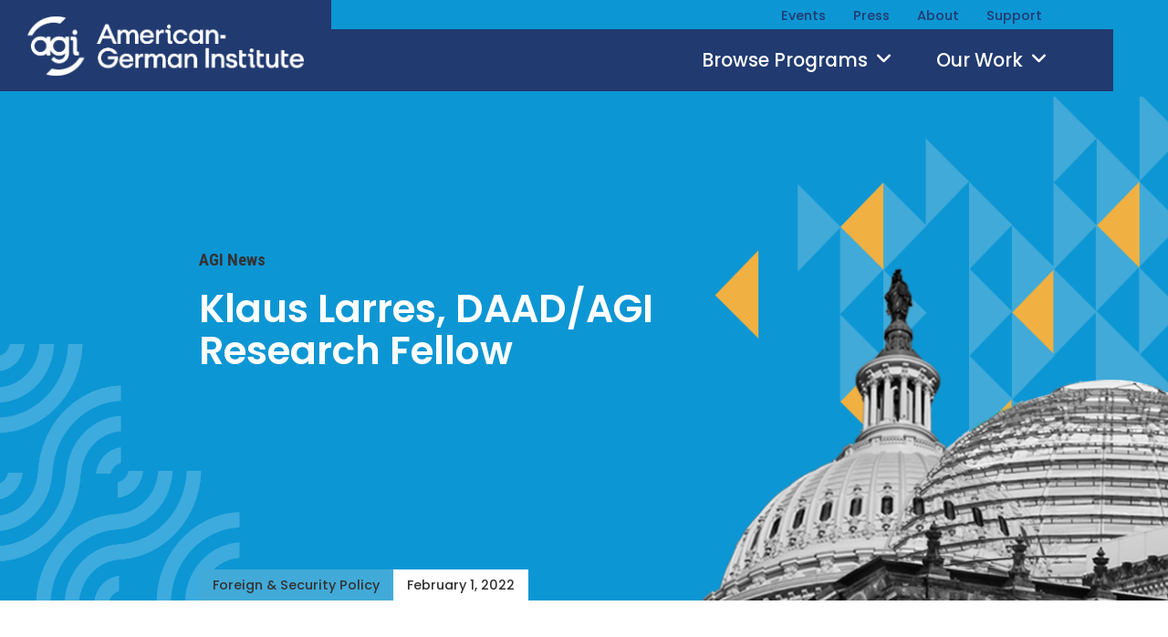

--- FILE ---
content_type: text/html; charset=UTF-8
request_url: https://americangerman.institute/2022/02/klaus-larres-daad-aicgs-research-fellow/
body_size: 36986
content:
<!DOCTYPE html>
<html lang="en-US" xmlns:fb="http://ogp.me/ns/fb#">
<head>
<meta http-equiv="X-UA-Compatible" content="IE=edge" /> 
<meta charset="utf-8">

<script>
var BASE = "https:\/\/americangerman.institute\/wp-content\/themes\/aicgs2023";
var BASEWP = "https:\/\/americangerman.institute";
var HOSTNAME = "americangerman.institute";
var DOMAINS = ['aicgs.org', 'www.aicgs.org', 'americangerman.institute', HOSTNAME];
</script>
<link rel="shortcut icon" href="https://americangerman.institute/wp-content/themes/aicgs2023/images/favicon.ico" type="image/x-icon"> 
<meta property="og:type" content="article"/>
<meta itemprop="name" property="og:title" content="Klaus Larres, DAAD/AGI Research Fellow"/>
<meta name="twitter:title" content="Klaus Larres, DAAD/AGI Research Fellow" />

<meta property="og:url" content="https://americangerman.institute/2022/02/klaus-larres-daad-aicgs-research-fellow/"/>




<meta itemprop="description" name="description" property="og:description" content="AGI is pleased to welcome Klaus Larres as a DAAD/AGI Research Fellow from February through April 2022. He is the Richard M Krasno Distinguished Professor of History and International Affairs &hellip;"/>
<meta name="keywords" content="" />


<meta itemprop="image" property="og:image" content="https://americangerman.institute/wp-content/themes/aicgs2023/images/facebook.jpg"/>
<meta property="fb:admins" content=""/>
<meta property="og:site_name" content="AGI"/>
<meta property="og:locale" content="en_US"/>


<meta name="twitter:card" content="summary" />
<meta name="twitter:site" content="@" />
<meta name="twitter:domain" content="americangerman.institute" />
<meta name="twitter:description" content="AGI is pleased to welcome Klaus Larres as a DAAD/AGI Research Fellow from February through April 2022. He is the Richard M Krasno Distinguished Professor of History and International Affairs &hellip;" />
<meta name="twitter:image" content="https://americangerman.institute/wp-content/themes/aicgs2023/images/facebook.jpg" />
<meta name="twitter:creator" content="" />

<!-- Google Analytics -->
<script>
(function(i,s,o,g,r,a,m){i['GoogleAnalyticsObject']=r;i[r]=i[r]||function(){
(i[r].q=i[r].q||[]).push(arguments)},i[r].l=1*new Date();a=s.createElement(o),
m=s.getElementsByTagName(o)[0];a.async=1;a.src=g;m.parentNode.insertBefore(a,m)
})(window,document,'script','//www.google-analytics.com/analytics.js','ga');

ga('create', "UA-3437089-1", 'auto');
ga('send', 'pageview');

</script>
<!-- End Google Analytics -->
<title>Klaus Larres, DAAD/AICGS Research Fellow &#8211; AGI</title>
<meta name='robots' content='max-image-preview:large' />
	<style>img:is([sizes="auto" i], [sizes^="auto," i]) { contain-intrinsic-size: 3000px 1500px }</style>
	<link rel='dns-prefetch' href='//fonts.googleapis.com' />
<script type="text/javascript">
/* <![CDATA[ */
window._wpemojiSettings = {"baseUrl":"https:\/\/s.w.org\/images\/core\/emoji\/16.0.1\/72x72\/","ext":".png","svgUrl":"https:\/\/s.w.org\/images\/core\/emoji\/16.0.1\/svg\/","svgExt":".svg","source":{"concatemoji":"\/\/americangerman.institute\/wp-includes\/js\/wp-emoji-release.min.js?ver=6.8.3"}};
/*! This file is auto-generated */
!function(s,n){var o,i,e;function c(e){try{var t={supportTests:e,timestamp:(new Date).valueOf()};sessionStorage.setItem(o,JSON.stringify(t))}catch(e){}}function p(e,t,n){e.clearRect(0,0,e.canvas.width,e.canvas.height),e.fillText(t,0,0);var t=new Uint32Array(e.getImageData(0,0,e.canvas.width,e.canvas.height).data),a=(e.clearRect(0,0,e.canvas.width,e.canvas.height),e.fillText(n,0,0),new Uint32Array(e.getImageData(0,0,e.canvas.width,e.canvas.height).data));return t.every(function(e,t){return e===a[t]})}function u(e,t){e.clearRect(0,0,e.canvas.width,e.canvas.height),e.fillText(t,0,0);for(var n=e.getImageData(16,16,1,1),a=0;a<n.data.length;a++)if(0!==n.data[a])return!1;return!0}function f(e,t,n,a){switch(t){case"flag":return n(e,"\ud83c\udff3\ufe0f\u200d\u26a7\ufe0f","\ud83c\udff3\ufe0f\u200b\u26a7\ufe0f")?!1:!n(e,"\ud83c\udde8\ud83c\uddf6","\ud83c\udde8\u200b\ud83c\uddf6")&&!n(e,"\ud83c\udff4\udb40\udc67\udb40\udc62\udb40\udc65\udb40\udc6e\udb40\udc67\udb40\udc7f","\ud83c\udff4\u200b\udb40\udc67\u200b\udb40\udc62\u200b\udb40\udc65\u200b\udb40\udc6e\u200b\udb40\udc67\u200b\udb40\udc7f");case"emoji":return!a(e,"\ud83e\udedf")}return!1}function g(e,t,n,a){var r="undefined"!=typeof WorkerGlobalScope&&self instanceof WorkerGlobalScope?new OffscreenCanvas(300,150):s.createElement("canvas"),o=r.getContext("2d",{willReadFrequently:!0}),i=(o.textBaseline="top",o.font="600 32px Arial",{});return e.forEach(function(e){i[e]=t(o,e,n,a)}),i}function t(e){var t=s.createElement("script");t.src=e,t.defer=!0,s.head.appendChild(t)}"undefined"!=typeof Promise&&(o="wpEmojiSettingsSupports",i=["flag","emoji"],n.supports={everything:!0,everythingExceptFlag:!0},e=new Promise(function(e){s.addEventListener("DOMContentLoaded",e,{once:!0})}),new Promise(function(t){var n=function(){try{var e=JSON.parse(sessionStorage.getItem(o));if("object"==typeof e&&"number"==typeof e.timestamp&&(new Date).valueOf()<e.timestamp+604800&&"object"==typeof e.supportTests)return e.supportTests}catch(e){}return null}();if(!n){if("undefined"!=typeof Worker&&"undefined"!=typeof OffscreenCanvas&&"undefined"!=typeof URL&&URL.createObjectURL&&"undefined"!=typeof Blob)try{var e="postMessage("+g.toString()+"("+[JSON.stringify(i),f.toString(),p.toString(),u.toString()].join(",")+"));",a=new Blob([e],{type:"text/javascript"}),r=new Worker(URL.createObjectURL(a),{name:"wpTestEmojiSupports"});return void(r.onmessage=function(e){c(n=e.data),r.terminate(),t(n)})}catch(e){}c(n=g(i,f,p,u))}t(n)}).then(function(e){for(var t in e)n.supports[t]=e[t],n.supports.everything=n.supports.everything&&n.supports[t],"flag"!==t&&(n.supports.everythingExceptFlag=n.supports.everythingExceptFlag&&n.supports[t]);n.supports.everythingExceptFlag=n.supports.everythingExceptFlag&&!n.supports.flag,n.DOMReady=!1,n.readyCallback=function(){n.DOMReady=!0}}).then(function(){return e}).then(function(){var e;n.supports.everything||(n.readyCallback(),(e=n.source||{}).concatemoji?t(e.concatemoji):e.wpemoji&&e.twemoji&&(t(e.twemoji),t(e.wpemoji)))}))}((window,document),window._wpemojiSettings);
/* ]]> */
</script>
<link rel='stylesheet' id='theme-fonts-css' href='//fonts.googleapis.com/css?family=Roboto%3A400%2C400i%2C500%2C500i%2C700%2C700i%7CRoboto+Condensed%3A400%2C400i%2C700%2C700i%7CPoppins%3A400%2C400i%2C500%2C500i%2C600%2C600i&#038;ver=1.4' type='text/css' media='all' />
<link rel='stylesheet' id='font-awesome-css' href='//cdnjs.cloudflare.com/ajax/libs/font-awesome/6.4.2/css/fontawesome.min.css' type='text/css' media='all' />
<link rel='stylesheet' id='font-awesome-solid-css' href='//cdnjs.cloudflare.com/ajax/libs/font-awesome/6.4.2/css/solid.min.css' type='text/css' media='all' />
<link rel='stylesheet' id='font-awesome-brands-css' href='//cdnjs.cloudflare.com/ajax/libs/font-awesome/6.4.2/css/brands.min.css' type='text/css' media='all' />
<link rel='stylesheet' id='theme-css' href='//americangerman.institute/wp-content/themes/aicgs2023/style.css?ver=1.4' type='text/css' media='all' />
<link rel='stylesheet' id='theme-print-css' href='//americangerman.institute/wp-content/themes/aicgs2023/css/print.css?ver=1.4' type='text/css' media='print' />
<!--[if lte IE 9]>
<link rel='stylesheet' id='theme-ie9-css' href='//americangerman.institute/wp-content/themes/aicgs2023/css/ie9.css?ver=1.4' type='text/css' media='all' />
<![endif]-->
<style id='wp-emoji-styles-inline-css' type='text/css'>

	img.wp-smiley, img.emoji {
		display: inline !important;
		border: none !important;
		box-shadow: none !important;
		height: 1em !important;
		width: 1em !important;
		margin: 0 0.07em !important;
		vertical-align: -0.1em !important;
		background: none !important;
		padding: 0 !important;
	}
</style>
<link rel='stylesheet' id='wp-block-library-css' href='//americangerman.institute/wp-includes/css/dist/block-library/style.min.css?ver=6.8.3' type='text/css' media='all' />
<style id='classic-theme-styles-inline-css' type='text/css'>
/*! This file is auto-generated */
.wp-block-button__link{color:#fff;background-color:#32373c;border-radius:9999px;box-shadow:none;text-decoration:none;padding:calc(.667em + 2px) calc(1.333em + 2px);font-size:1.125em}.wp-block-file__button{background:#32373c;color:#fff;text-decoration:none}
</style>
<style id='global-styles-inline-css' type='text/css'>
:root{--wp--preset--aspect-ratio--square: 1;--wp--preset--aspect-ratio--4-3: 4/3;--wp--preset--aspect-ratio--3-4: 3/4;--wp--preset--aspect-ratio--3-2: 3/2;--wp--preset--aspect-ratio--2-3: 2/3;--wp--preset--aspect-ratio--16-9: 16/9;--wp--preset--aspect-ratio--9-16: 9/16;--wp--preset--color--black: #000000;--wp--preset--color--cyan-bluish-gray: #abb8c3;--wp--preset--color--white: #ffffff;--wp--preset--color--pale-pink: #f78da7;--wp--preset--color--vivid-red: #cf2e2e;--wp--preset--color--luminous-vivid-orange: #ff6900;--wp--preset--color--luminous-vivid-amber: #fcb900;--wp--preset--color--light-green-cyan: #7bdcb5;--wp--preset--color--vivid-green-cyan: #00d084;--wp--preset--color--pale-cyan-blue: #8ed1fc;--wp--preset--color--vivid-cyan-blue: #0693e3;--wp--preset--color--vivid-purple: #9b51e0;--wp--preset--gradient--vivid-cyan-blue-to-vivid-purple: linear-gradient(135deg,rgba(6,147,227,1) 0%,rgb(155,81,224) 100%);--wp--preset--gradient--light-green-cyan-to-vivid-green-cyan: linear-gradient(135deg,rgb(122,220,180) 0%,rgb(0,208,130) 100%);--wp--preset--gradient--luminous-vivid-amber-to-luminous-vivid-orange: linear-gradient(135deg,rgba(252,185,0,1) 0%,rgba(255,105,0,1) 100%);--wp--preset--gradient--luminous-vivid-orange-to-vivid-red: linear-gradient(135deg,rgba(255,105,0,1) 0%,rgb(207,46,46) 100%);--wp--preset--gradient--very-light-gray-to-cyan-bluish-gray: linear-gradient(135deg,rgb(238,238,238) 0%,rgb(169,184,195) 100%);--wp--preset--gradient--cool-to-warm-spectrum: linear-gradient(135deg,rgb(74,234,220) 0%,rgb(151,120,209) 20%,rgb(207,42,186) 40%,rgb(238,44,130) 60%,rgb(251,105,98) 80%,rgb(254,248,76) 100%);--wp--preset--gradient--blush-light-purple: linear-gradient(135deg,rgb(255,206,236) 0%,rgb(152,150,240) 100%);--wp--preset--gradient--blush-bordeaux: linear-gradient(135deg,rgb(254,205,165) 0%,rgb(254,45,45) 50%,rgb(107,0,62) 100%);--wp--preset--gradient--luminous-dusk: linear-gradient(135deg,rgb(255,203,112) 0%,rgb(199,81,192) 50%,rgb(65,88,208) 100%);--wp--preset--gradient--pale-ocean: linear-gradient(135deg,rgb(255,245,203) 0%,rgb(182,227,212) 50%,rgb(51,167,181) 100%);--wp--preset--gradient--electric-grass: linear-gradient(135deg,rgb(202,248,128) 0%,rgb(113,206,126) 100%);--wp--preset--gradient--midnight: linear-gradient(135deg,rgb(2,3,129) 0%,rgb(40,116,252) 100%);--wp--preset--font-size--small: 13px;--wp--preset--font-size--medium: 20px;--wp--preset--font-size--large: 36px;--wp--preset--font-size--x-large: 42px;--wp--preset--spacing--20: 0.44rem;--wp--preset--spacing--30: 0.67rem;--wp--preset--spacing--40: 1rem;--wp--preset--spacing--50: 1.5rem;--wp--preset--spacing--60: 2.25rem;--wp--preset--spacing--70: 3.38rem;--wp--preset--spacing--80: 5.06rem;--wp--preset--shadow--natural: 6px 6px 9px rgba(0, 0, 0, 0.2);--wp--preset--shadow--deep: 12px 12px 50px rgba(0, 0, 0, 0.4);--wp--preset--shadow--sharp: 6px 6px 0px rgba(0, 0, 0, 0.2);--wp--preset--shadow--outlined: 6px 6px 0px -3px rgba(255, 255, 255, 1), 6px 6px rgba(0, 0, 0, 1);--wp--preset--shadow--crisp: 6px 6px 0px rgba(0, 0, 0, 1);}:where(.is-layout-flex){gap: 0.5em;}:where(.is-layout-grid){gap: 0.5em;}body .is-layout-flex{display: flex;}.is-layout-flex{flex-wrap: wrap;align-items: center;}.is-layout-flex > :is(*, div){margin: 0;}body .is-layout-grid{display: grid;}.is-layout-grid > :is(*, div){margin: 0;}:where(.wp-block-columns.is-layout-flex){gap: 2em;}:where(.wp-block-columns.is-layout-grid){gap: 2em;}:where(.wp-block-post-template.is-layout-flex){gap: 1.25em;}:where(.wp-block-post-template.is-layout-grid){gap: 1.25em;}.has-black-color{color: var(--wp--preset--color--black) !important;}.has-cyan-bluish-gray-color{color: var(--wp--preset--color--cyan-bluish-gray) !important;}.has-white-color{color: var(--wp--preset--color--white) !important;}.has-pale-pink-color{color: var(--wp--preset--color--pale-pink) !important;}.has-vivid-red-color{color: var(--wp--preset--color--vivid-red) !important;}.has-luminous-vivid-orange-color{color: var(--wp--preset--color--luminous-vivid-orange) !important;}.has-luminous-vivid-amber-color{color: var(--wp--preset--color--luminous-vivid-amber) !important;}.has-light-green-cyan-color{color: var(--wp--preset--color--light-green-cyan) !important;}.has-vivid-green-cyan-color{color: var(--wp--preset--color--vivid-green-cyan) !important;}.has-pale-cyan-blue-color{color: var(--wp--preset--color--pale-cyan-blue) !important;}.has-vivid-cyan-blue-color{color: var(--wp--preset--color--vivid-cyan-blue) !important;}.has-vivid-purple-color{color: var(--wp--preset--color--vivid-purple) !important;}.has-black-background-color{background-color: var(--wp--preset--color--black) !important;}.has-cyan-bluish-gray-background-color{background-color: var(--wp--preset--color--cyan-bluish-gray) !important;}.has-white-background-color{background-color: var(--wp--preset--color--white) !important;}.has-pale-pink-background-color{background-color: var(--wp--preset--color--pale-pink) !important;}.has-vivid-red-background-color{background-color: var(--wp--preset--color--vivid-red) !important;}.has-luminous-vivid-orange-background-color{background-color: var(--wp--preset--color--luminous-vivid-orange) !important;}.has-luminous-vivid-amber-background-color{background-color: var(--wp--preset--color--luminous-vivid-amber) !important;}.has-light-green-cyan-background-color{background-color: var(--wp--preset--color--light-green-cyan) !important;}.has-vivid-green-cyan-background-color{background-color: var(--wp--preset--color--vivid-green-cyan) !important;}.has-pale-cyan-blue-background-color{background-color: var(--wp--preset--color--pale-cyan-blue) !important;}.has-vivid-cyan-blue-background-color{background-color: var(--wp--preset--color--vivid-cyan-blue) !important;}.has-vivid-purple-background-color{background-color: var(--wp--preset--color--vivid-purple) !important;}.has-black-border-color{border-color: var(--wp--preset--color--black) !important;}.has-cyan-bluish-gray-border-color{border-color: var(--wp--preset--color--cyan-bluish-gray) !important;}.has-white-border-color{border-color: var(--wp--preset--color--white) !important;}.has-pale-pink-border-color{border-color: var(--wp--preset--color--pale-pink) !important;}.has-vivid-red-border-color{border-color: var(--wp--preset--color--vivid-red) !important;}.has-luminous-vivid-orange-border-color{border-color: var(--wp--preset--color--luminous-vivid-orange) !important;}.has-luminous-vivid-amber-border-color{border-color: var(--wp--preset--color--luminous-vivid-amber) !important;}.has-light-green-cyan-border-color{border-color: var(--wp--preset--color--light-green-cyan) !important;}.has-vivid-green-cyan-border-color{border-color: var(--wp--preset--color--vivid-green-cyan) !important;}.has-pale-cyan-blue-border-color{border-color: var(--wp--preset--color--pale-cyan-blue) !important;}.has-vivid-cyan-blue-border-color{border-color: var(--wp--preset--color--vivid-cyan-blue) !important;}.has-vivid-purple-border-color{border-color: var(--wp--preset--color--vivid-purple) !important;}.has-vivid-cyan-blue-to-vivid-purple-gradient-background{background: var(--wp--preset--gradient--vivid-cyan-blue-to-vivid-purple) !important;}.has-light-green-cyan-to-vivid-green-cyan-gradient-background{background: var(--wp--preset--gradient--light-green-cyan-to-vivid-green-cyan) !important;}.has-luminous-vivid-amber-to-luminous-vivid-orange-gradient-background{background: var(--wp--preset--gradient--luminous-vivid-amber-to-luminous-vivid-orange) !important;}.has-luminous-vivid-orange-to-vivid-red-gradient-background{background: var(--wp--preset--gradient--luminous-vivid-orange-to-vivid-red) !important;}.has-very-light-gray-to-cyan-bluish-gray-gradient-background{background: var(--wp--preset--gradient--very-light-gray-to-cyan-bluish-gray) !important;}.has-cool-to-warm-spectrum-gradient-background{background: var(--wp--preset--gradient--cool-to-warm-spectrum) !important;}.has-blush-light-purple-gradient-background{background: var(--wp--preset--gradient--blush-light-purple) !important;}.has-blush-bordeaux-gradient-background{background: var(--wp--preset--gradient--blush-bordeaux) !important;}.has-luminous-dusk-gradient-background{background: var(--wp--preset--gradient--luminous-dusk) !important;}.has-pale-ocean-gradient-background{background: var(--wp--preset--gradient--pale-ocean) !important;}.has-electric-grass-gradient-background{background: var(--wp--preset--gradient--electric-grass) !important;}.has-midnight-gradient-background{background: var(--wp--preset--gradient--midnight) !important;}.has-small-font-size{font-size: var(--wp--preset--font-size--small) !important;}.has-medium-font-size{font-size: var(--wp--preset--font-size--medium) !important;}.has-large-font-size{font-size: var(--wp--preset--font-size--large) !important;}.has-x-large-font-size{font-size: var(--wp--preset--font-size--x-large) !important;}
:where(.wp-block-post-template.is-layout-flex){gap: 1.25em;}:where(.wp-block-post-template.is-layout-grid){gap: 1.25em;}
:where(.wp-block-columns.is-layout-flex){gap: 2em;}:where(.wp-block-columns.is-layout-grid){gap: 2em;}
:root :where(.wp-block-pullquote){font-size: 1.5em;line-height: 1.6;}
</style>
<link rel='stylesheet' id='gdpr-css' href='//americangerman.institute/wp-content/plugins/gdpr/dist/css/public.css?ver=2.1.2' type='text/css' media='all' />
<script type="text/javascript" src="//ajax.googleapis.com/ajax/libs/jquery/1.12.4/jquery.min.js" id="jquery-js"></script>
<script type="text/javascript" src="//cdn.jsdelivr.net/jquery.slick/1.6.0/slick.min.js" id="theme-slick-js"></script>
<script type="text/javascript" id="theme-js-extra">
/* <![CDATA[ */
var THEME = {"nonce":"7b64c6ee9f","ajaxurl":"https:\/\/americangerman.institute\/wp-admin\/admin-ajax.php"};
/* ]]> */
</script>
<script type="text/javascript" src="//americangerman.institute/wp-content/themes/aicgs2023/js/page.js?ver=1.4" id="theme-js"></script>
<script type="text/javascript" id="gdpr-js-extra">
/* <![CDATA[ */
var GDPR = {"ajaxurl":"https:\/\/americangerman.institute\/wp-admin\/admin-ajax.php","logouturl":"","i18n":{"aborting":"Aborting","logging_out":"You are being logged out.","continue":"Continue","cancel":"Cancel","ok":"OK","close_account":"Close your account?","close_account_warning":"Your account will be closed and all data will be permanently deleted and cannot be recovered. Are you sure?","are_you_sure":"Are you sure?","policy_disagree":"By disagreeing you will no longer have access to our site and will be logged out."},"is_user_logged_in":"","refresh":"1"};
/* ]]> */
</script>
<script type="text/javascript" src="//americangerman.institute/wp-content/plugins/gdpr/dist/js/public.js?ver=2.1.2" id="gdpr-js"></script>
<link rel="https://api.w.org/" href="https://americangerman.institute/wp-json/" /><link rel="alternate" title="JSON" type="application/json" href="https://americangerman.institute/wp-json/wp/v2/posts/25601" /><link rel="EditURI" type="application/rsd+xml" title="RSD" href="https://americangerman.institute/xmlrpc.php?rsd" />
<link rel="canonical" href="https://americangerman.institute/2022/02/klaus-larres-daad-aicgs-research-fellow/" />
<link rel='shortlink' href='https://americangerman.institute/?p=25601' />
<link rel="alternate" title="oEmbed (JSON)" type="application/json+oembed" href="https://americangerman.institute/wp-json/oembed/1.0/embed?url=https%3A%2F%2Famericangerman.institute%2F2022%2F02%2Fklaus-larres-daad-aicgs-research-fellow%2F" />
<link rel="alternate" title="oEmbed (XML)" type="text/xml+oembed" href="https://americangerman.institute/wp-json/oembed/1.0/embed?url=https%3A%2F%2Famericangerman.institute%2F2022%2F02%2Fklaus-larres-daad-aicgs-research-fellow%2F&#038;format=xml" />
<script type="text/javascript"><!--
function powerpress_pinw(pinw_url){window.open(pinw_url, 'PowerPressPlayer','toolbar=0,status=0,resizable=1,width=460,height=320');	return false;}
//-->
</script>
<link rel="icon" href="https://americangerman.institute/wp-content/uploads/2023/04/cropped-favicon-32x32.png" sizes="32x32" />
<link rel="icon" href="https://americangerman.institute/wp-content/uploads/2023/04/cropped-favicon-192x192.png" sizes="192x192" />
<link rel="apple-touch-icon" href="https://americangerman.institute/wp-content/uploads/2023/04/cropped-favicon-180x180.png" />
<meta name="msapplication-TileImage" content="https://americangerman.institute/wp-content/uploads/2023/04/cropped-favicon-270x270.png" />

<meta name="viewport" content="width=device-width" />


<!-- Global site tag (gtag.js) - Google Ads: 586319825 --> <script async src="https://www.googletagmanager.com/gtag/js?id=AW-586319825"></script> <script> window.dataLayer = window.dataLayer || []; function gtag(){dataLayer.push(arguments);} gtag('js', new Date()); gtag('config', 'AW-586319825'); </script>

<!-- Google tag (gtag.js) -->
<script async src="https://www.googletagmanager.com/gtag/js?id=G-MV9Q4GXS7Q"></script>
<script>
  window.dataLayer = window.dataLayer || [];
  function gtag(){dataLayer.push(arguments);}
  gtag('js', new Date());

  gtag('config', 'G-MV9Q4GXS7Q');
</script></head>


<body class="wp-singular post-template-default single single-post postid-25601 single-format-standard wp-theme-aicgs2023 no-js section-press">

<div id="wrap">
<div id="logo-print"><a href="https://americangerman.institute"><img src="https://americangerman.institute/wp-content/themes/aicgs2023/images/logo-print.png" alt="AGI" /></a></div>
<div id="header">
<div id="nav">
<ul id="menu" class="menu"><li id="menu-item-22015" class="menu-item menu-item-type-post_type menu-item-object-page menu-item-has-children events events menu-item-22015"><a href="https://americangerman.institute/events/">Events</a><ul class="sub-menu"><li id="menu-item-28270" class="menu-item menu-item-type-custom menu-item-object-custom agi-gala agi-gala menu-item-28270"><a href="https://americangerman.institute/events/2025/10/global-leadership-award-dinner-2025/">AGI Gala</a></li></ul></li><li id="menu-item-22017" class="menu-item menu-item-type-taxonomy menu-item-object-category current-post-ancestor current-menu-parent current-post-parent press press menu-item-22017"><a href="https://americangerman.institute/by-category/agi-news/">Press</a></li><li id="menu-item-22018" class="menu-item menu-item-type-post_type menu-item-object-page menu-item-has-children about about menu-item-22018"><a href="https://americangerman.institute/about-agi/">About</a><ul class="sub-menu"><li id="menu-item-22019" class="menu-item menu-item-type-post_type menu-item-object-page why-important why-important menu-item-22019"><a href="https://americangerman.institute/about-agi/why-important/">Why Important</a></li><li id="menu-item-22020" class="menu-item menu-item-type-post_type menu-item-object-page team team menu-item-22020"><a href="https://americangerman.institute/about-agi/team/">Team</a></li><li id="menu-item-22021" class="menu-item menu-item-type-post_type menu-item-object-page experts experts menu-item-22021"><a href="https://americangerman.institute/about-agi/experts/">Experts</a></li><li id="menu-item-22022" class="menu-item menu-item-type-post_type menu-item-object-page board-of-trustees board-of-trustees menu-item-22022"><a href="https://americangerman.institute/about-agi/board/">Board of Trustees</a></li><li id="menu-item-22023" class="menu-item menu-item-type-post_type menu-item-object-page work-with-us work-with-us menu-item-22023"><a href="https://americangerman.institute/about-agi/work-with-us/">Work With Us</a></li></ul></li><li id="menu-item-22024" class="menu-item menu-item-type-post_type menu-item-object-page menu-item-has-children support support menu-item-22024"><a href="https://americangerman.institute/support/">Support</a><ul class="sub-menu"><li id="menu-item-22026" class="menu-item menu-item-type-post_type menu-item-object-page sponsor-list sponsor-list menu-item-22026"><a href="https://americangerman.institute/support/sponsor-list/">Sponsor List</a></li><li id="menu-item-22027" class="menu-item menu-item-type-custom menu-item-object-custom donate donate menu-item-22027"><a href="https://aicgs.app.neoncrm.com/forms/donate">Donate</a></li></ul></li>
</ul>
<div id="subnav">
</div>
    
</div>
<div class="wrap">
    <div class="logo"><a href="https://americangerman.institute"><img src="https://americangerman.institute/wp-content/themes/aicgs2023/images/logo-agi-jhu.png" alt="AGI" /></a></div>
    <div class="logo-mobile"><a href="https://americangerman.institute"><img src="https://americangerman.institute/wp-content/themes/aicgs2023/images/logo.png" alt="AGI" /></a></div>
    
    <div class="dropdown">
        <a class="toggle issues" href="#menu-issues" data-toggle-class="menu-issues-on">Browse Programs <span class="icon fa-solid fa-angle-down "></span></a>
        <a class="toggle our-work" href="#menu-our-work" data-toggle-class="menu-our-work-on">Our Work  <span class="icon fa-solid fa-angle-down "></span></a>
    
    </div>
    <div class="dropdown mobile">
        <a class="toggle issues" href="#menu-issues" data-toggle-class="menu-issues-on">Programs <span class="icon fa-solid fa-angle-down "></span></a>
        <a class="toggle more" href="#menu-more" data-toggle-class="menu-more-on">More <span class="icon fa-solid fa-angle-down "></span></a>
    </div>
    <form method="get" id="search" action="https://americangerman.institute/">
        <div class="inputs">
            <input type="text" class="field noclear" name="s" id="s" placeholder="Search" />
            <button type="submit"><span class="icon theme-custom theme-search "></span></button>
        </div>
    </form>


</div>
    
<div class="toggle search-icon" data-toggle-class="search-on"><span class="icon theme-custom theme-search "></span></div>    
<div id="dropdown-menu"><div class="wrap">
    <div class="menu" id="menu-issues">
        <div class="content">
            <ul class="issues">
            <li class="term term-foreign-security"><a href="https://americangerman.institute/by-program/foreign-security/">Foreign &amp; Security Policy</a></li><li class="term term-geoeconomics"><a href="https://americangerman.institute/by-program/geoeconomics/">Geoeconomics</a></li><li class="term term-society-culture-politics"><a href="https://americangerman.institute/by-program/society-culture-politics/">Society, Culture &amp; Politics</a></li>            </ul>
            <ul class="posts">
            <li class="header post-28716 post type-post status-publish format-standard has-post-thumbnail hentry category-analysis tag-defense-policy tag-german-foreign-policy program-foreign-security contributor-marlon-demandt issue-security-defense region-germany" id="hp28716">
                    <a href="https://americangerman.institute/2026/01/deterrence-under-uncertainty/" class="image"></a><a href="https://americangerman.institute/2026/01/deterrence-under-uncertainty/" class="title">Deterrence Under Uncertainty</a>
                </li><li class="header post-28710 post type-post status-publish format-standard has-post-thumbnail hentry category-analysis tag-german-foreign-policy program-foreign-security contributor-phyllis-berry issue-foreign-policy region-germany" id="hp28710">
                    <a href="https://americangerman.institute/2026/01/merz-aims-to-improve-coordination-shore-up-party-support-with-chancellery-shakeup/" class="image"></a><a href="https://americangerman.institute/2026/01/merz-aims-to-improve-coordination-shore-up-party-support-with-chancellery-shakeup/" class="title">Merz Aims to Improve Coordination,  Shore up Party Support with Chancellery Shakeup</a>
                </li>            </ul>    
        </div>
        
    </div>
    <div class="menu" id="menu-our-work">
        <div class="content">
        <ul id="menu-our-work-items" class="menu-items"><li id="menu-item-22039" class="menu-item menu-item-type-post_type menu-item-object-page publications publications menu-item-22039"><a href="https://americangerman.institute/publications/">Publications</a></li><li id="menu-item-22040" class="menu-item menu-item-type-post_type_archive menu-item-object-project projects projects menu-item-22040"><a href="https://americangerman.institute/projects/">Projects</a></li><li id="menu-item-26915" class="menu-item menu-item-type-custom menu-item-object-custom podcast podcast menu-item-26915"><a href="/podcast/">Podcast</a></li><li id="menu-item-22042" class="menu-item menu-item-type-post_type menu-item-object-page blog blog menu-item-22042"><a href="https://americangerman.institute/the-wider-atlantic/">Blog</a></li><li id="menu-item-26916" class="menu-item menu-item-type-custom menu-item-object-custom video video menu-item-26916"><a href="/videos/">Video</a></li>
</ul>        <ul class="posts">
        <li class="header post-27772 project type-project status-publish has-post-thumbnail hentry contributor-eric-langenbacher project-taxonomy-project-27772" id="hp27772">
                <a href="https://americangerman.institute/project/understanding-the-alternative-for-germany-afd/" class="image"></a><a href="https://americangerman.institute/project/understanding-the-alternative-for-germany-afd/" class="title">Understanding the Alternative for Germany (AfD)</a>
            </li><li class="header post-28324 project type-project status-publish has-post-thumbnail hentry contributor-ben-conard contributor-casey-pick contributor-cecelia-parks contributor-danijel-cubelic contributor-eric-langenbacher contributor-erik-joedicke contributor-jack-fornasiero contributor-jackson-block contributor-joshua-acevedo contributor-julian-urban contributor-juliane-kronen contributor-marie-dietrich contributor-mona-maijs contributor-preston-ross contributor-samantha-rosenthal contributor-sebastian-thiele contributor-susanne-dieper project-taxonomy-project-28324" id="hp28324">
                <a href="https://americangerman.institute/project/building-lgbtq-communities-in-germany-and-the-united-states-2025-2026/" class="image"></a><a href="https://americangerman.institute/project/building-lgbtq-communities-in-germany-and-the-united-states-2025-2026/" class="title">Building LGBTQ+ Communities in Germany and the United States (2025-2026)</a>
            </li>            <li class="view-all"><a href="/projects/">View All &raquo;</a></li>
        </ul>    
        </div>
        
    </div>
    <div class="menu" id="menu-more">
        <div class="nav">
            <ul id="mobile-more-items" class="menu-items"><li id="menu-item-22029" class="menu-item menu-item-type-post_type menu-item-object-page events events menu-item-22029"><a href="https://americangerman.institute/events/">Events</a></li><li id="menu-item-22036" class="menu-item menu-item-type-taxonomy menu-item-object-category current-post-ancestor current-menu-parent current-post-parent press press menu-item-22036"><a href="https://americangerman.institute/by-category/agi-news/">Press</a></li><li id="menu-item-22030" class="menu-item menu-item-type-post_type menu-item-object-page publications publications menu-item-22030"><a href="https://americangerman.institute/publications/">Publications</a></li><li id="menu-item-22031" class="menu-item menu-item-type-post_type_archive menu-item-object-project projects projects menu-item-22031"><a href="https://americangerman.institute/projects/">Projects</a></li><li id="menu-item-28248" class="menu-item menu-item-type-custom menu-item-object-custom podcast podcast menu-item-28248"><a href="https://americangerman.institute/podcast/">Podcast</a></li><li id="menu-item-22033" class="menu-item menu-item-type-post_type menu-item-object-page blog blog menu-item-22033"><a href="https://americangerman.institute/the-wider-atlantic/">Blog</a></li><li id="menu-item-22034" class="menu-item menu-item-type-post_type menu-item-object-page about about menu-item-22034"><a href="https://americangerman.institute/about-agi/">About</a></li><li id="menu-item-22035" class="menu-item menu-item-type-post_type menu-item-object-page support support menu-item-22035"><a href="https://americangerman.institute/support/">Support</a></li>
</ul>
            <form method="get" id="search-mobile" action="https://americangerman.institute/">
                <div class="inputs">
                    <input type="text" class="field noclear" name="s" id="s" placeholder="Search" />
                    <button type="submit"><span class="icon theme-custom theme-search "></span></button>
                </div>
            </form>

        </div>
    </div>
    
</div></div>
</div>



<div id="main" class="category-aicgs-news post-25601 post type-post status-publish format-standard hentry category-agi-news tag-china program-foreign-security contributor-klaus-larres issue-foreign-policy region-asia project-taxonomy-project-27462">

    <div class="wrap">

        <div class="main-content single">
            <header class="page-title-group">
                <h5 id="page-title-category"><a href="https://americangerman.institute/by-category/agi-news/">AGI News</a></h5>                <h1 id="page-title">Klaus Larres, DAAD/AGI Research Fellow</h1>
            </header>
            <div class="featured-image">
                <span class="image"></span>                <div class="media-embed">
                    <div class="embed"></div>
                </div>
                <div class="meta">
                    <a href="https://americangerman.institute/by-program/foreign-security/" class="term term-foreign-security" title="Foreign &amp; Security Policy" rel="tag">Foreign &amp; Security Policy</a><div class="date">February 1, 2022</div>
                </div>
            </div>
            
            <div class="content">

            <div class="contributors">
            
                                <div class="contributor">
                    <a href="https://americangerman.institute/by-author/klaus-larres/" class="avatar"><img width="200" height="200" src="https://americangerman.institute/wp-content/uploads/2022/01/Larres-picture-3-200x200.png" class="attachment-avatar size-avatar" alt="" decoding="async" srcset="https://americangerman.institute/wp-content/uploads/2022/01/Larres-picture-3-200x200.png 200w, https://americangerman.institute/wp-content/uploads/2022/01/Larres-picture-3-768x768.png 768w, https://americangerman.institute/wp-content/uploads/2022/01/Larres-picture-3-100x100.png 100w, https://americangerman.institute/wp-content/uploads/2022/01/Larres-picture-3-500x500.png 500w, https://americangerman.institute/wp-content/uploads/2022/01/Larres-picture-3.png 942w" sizes="(max-width: 200px) 100vw, 200px" /></a>
                    <div class="content">
                        <h3 class="name"><a href="https://americangerman.institute/by-author/klaus-larres/">Klaus Larres</a></h3>
                        <h5 class="title">University of North Carolina in Chapel Hill</h5>                        <div class="description"><p>Klaus Larres is a DAAD/AICGS Research Fellow from February through April 2022. He is the Richard M Krasno Distinguished Professor of History and International Affairs at the University of North Carolina (UNC) at Chapel Hill. He served as a Counselor and Senior Policy Adviser at the German Embassy in Beijing, China. Larres is the former holder of the Henry A. Kissinger Chair in Foreign Policy and International Relations at the Library of Congress in Washington, DC, and a Member/Fellow of the Institute of Advanced Study (IAS) in Princeton, NJ. He also was the Clifford Hackett Visiting Professor of European History at Yale and a Fellow at the German Institute for International and Security Affairs (SWP) in Berlin, where he focused on German-Chinese relations. He was a Visiting Professor at Schwartzman College/Tsinghua University in Beijing, Tongji University in Shanghai, the Beijing Language and Culture University, as well as at Johns Hopkins University SAIS and the Woodrow Wilson Center in Washington, DC. He has held full-time professorial positions at Queen’s University Belfast and the University of London. He is also a non-residential Distinguished Visiting Professor at the Indian Institute of Technology (IIT) in Mumbai, India. </p>
<p>Larres has published widely on transatlantic relations, the Cold War, and U.S.-China-Europe relations in the 20th and 21st centuries. His latest books are entitled <em>Uncertain Allies: Nixon, Kissinger and the Threat of a United Europe</em> (Yale UP, 2022); <em>Dictators and Autocrats: Securing Power Across Global Politics</em>, ed. (Routledge, 2022); <em>Terrorism and Transatlantic Relations: Threats and Challenges</em>, co-ed. (Palgrave Macmillan, 2022); <em>Understanding Global Politics: Actors and Themes in International Affairs</em>, co-ed. (Routledge, 2020), <em>German-American Relations in the 21st Century: A Fragile Friendship</em>, ed. (Routledge, 2019); and many other books, including <em>Churchill’s Cold War: The Politics of Personal Diplomacy</em> (Yale UP, 2002), as well as many articles on U.S.-China-Germany/EU relations. He runs the Krasno Global Affairs & Business Council/Krasno Global Events Series at UNC and frequently contributes to the international media. </p>
<p>His DAAD/AICGS research project, “Breaking Up is Hard to Do: China as a Cause of German-American Tension in Transatlantic Relations,” will compare and analyze the different approaches the United States and Germany have taken in their relations with China since the early 2000s. The study explores why at times this has led to intense transatlantic disagreements and investigates whether or not different perceptions of the value of economic and political relations with China as well as historical experiences have been influential in both countries’ divergent views and strategies toward China. The study then explores how the fissure in German-American and transatlantic relations regarding China can be overcome. </p>
</div>
                    </div>
                </div>
                
                        </div>

            <p>AGI is pleased to welcome Klaus Larres as a DAAD/AGI Research Fellow from February through April 2022.</p>
<p>He is the Richard M Krasno Distinguished Professor of History and International Affairs at the University of North Carolina (UNC) at Chapel Hill. He served as a Counselor and Senior Policy Adviser at the German Embassy in Beijing, China. Larres is the former holder of the Henry A. Kissinger Chair in Foreign Policy and International Relations at the Library of Congress in Washington, DC, and a Member/Fellow of the Institute of Advanced Study (IAS) in Princeton, NJ. He also was the Clifford Hackett Visiting Professor of European History at Yale and a Fellow at the German Institute for International and Security Affairs (SWP) in Berlin, where he focused on German-Chinese relations. He was a Visiting Professor at Schwartzman College/Tsinghua University in Beijing, Tongji University in Shanghai, the Beijing Language and Culture University, as well as at Johns Hopkins University SAIS and the Woodrow Wilson Center in Washington, DC. He has held full-time professorial positions at Queen’s University Belfast and the University of London. He is also a non-residential Distinguished Visiting Professor at the Indian Institute of Technology (IIT) in Mumbai, India.</p>
<p>Larres has published widely on transatlantic relations, the Cold War, and U.S.-China-Europe relations in the 20th and 21st centuries. His latest books are entitled <em>Uncertain Allies: Nixon, Kissinger and the Threat of a United Europe</em> (Yale UP, 2022); <em>Dictators and Autocrats: Securing Power Across Global Politics</em>, ed. (Routledge, 2022); <em>Terrorism and Transatlantic Relations: Threats and Challenges</em>, co-ed. (Palgrave Macmillan, 2022); <em>Understanding Global Politics: Actors and Themes in International Affairs</em>, co-ed. (Routledge, 2020), <em>German-American Relations in the 21st Century: A Fragile Friendship</em>, ed. (Routledge, 2019); and many other books, including <em>Churchill’s Cold War: The Politics of Personal Diplomacy</em> (Yale UP, 2002), as well as many articles on U.S.-China-Germany/EU relations. He runs the Krasno Global Affairs &amp; Business Council/Krasno Global Events Series at UNC and frequently contributes to the international media.</p>
<p>His DAAD/AGI research project, “Breaking Up is Hard to Do: China as a Cause of German-American Tension in Transatlantic Relations,” will compare and analyze the different approaches the United States and Germany have taken in their relations with China since the early 2000s. The study explores why at times this has led to intense transatlantic disagreements and investigates whether or not different perceptions of the value of economic and political relations with China as well as historical experiences have been influential in both countries’ divergent views and strategies toward China. The study then explores how the fissure in German-American and transatlantic relations regarding China can be overcome.</p>
<p>The DAAD/AGI Research Fellowship is supported by the DAAD with funds from the Federal Foreign Office.</p>

            <div class="meta-bottom">
                <div class="taxonomies">
                <div class="terms programs"><a href="https://americangerman.institute/by-program/foreign-security/" class="term term-foreign-security" title="Foreign &amp; Security Policy" rel="tag">Foreign &amp; Security Policy</a></div> <span class="sep">&bull;</span> <div class="terms categories"><a href="https://americangerman.institute/by-category/agi-news/" class="term term-agi-news" title="AGI News" rel="tag">AGI News</a></div> <span class="sep">&bull;</span> <div class="terms regions"><a href="https://americangerman.institute/by-region/asia/" class="term term-asia" title="Asia" rel="tag">Asia</a></div> <span class="sep">&bull;</span> <div class="terms post_tags"><a href="https://americangerman.institute/by-tag/china/" class="term term-china" title="China" rel="tag">China</a></div>                </div>

                                <div class="disclaimer">
                    The views expressed are those of the author(s) alone. They do not necessarily reflect the views of the American-German Institute.                </div>
                
            </div>

            </div>

        </div>

    </div>

    
<div id="share-tab" class="sticky" data-offset-top="200">
    <a href="#share" class="toggle" data-toggle-class="share-on">Share</a>
    
<ul>
        <li>
        <a class="" rel="nofollow" href="https://twitter.com/intent/tweet?url=https%3A%2F%2Famericangerman.institute%2F2022%2F02%2Fklaus-larres-daad-aicgs-research-fellow%2F&via=AICGS&text=Klaus+Larres%2C+DAAD%2FAGI+Research+Fellow"
                                    ><span class="icon fa-brands fa-x-twitter "></span>        </a>
        <li>
        <a class="" rel="nofollow" href="https://www.facebook.com/sharer/sharer.php?u=https%3A%2F%2Famericangerman.institute%2F2022%2F02%2Fklaus-larres-daad-aicgs-research-fellow%2F"
                                    ><span class="icon fa-brands fa-facebook "></span>        </a>
        <li>
        <a class="" rel="nofollow" href="https://www.linkedin.com/shareArticle?mini=true&url=https%3A%2F%2Famericangerman.institute%2F2022%2F02%2Fklaus-larres-daad-aicgs-research-fellow%2F&title=Klaus+Larres%2C+DAAD%2FAGI+Research+Fellow"
                                    ><span class="icon fa-brands fa-linkedin "></span>        </a>
        <li>
        <a class="" rel="nofollow" href="#print"
                                    ><span class="icon fa-solid fa-print "></span>        </a>
    </ul></div>
    <div class="clear"></div>

</div>




<div class="section clickable" data-href="/support/" id="support-work"><div class="wrap">
    <h2 class="section-title">AGI provides knowledge, insights, and networks as tools to solve the challenges ahead.</h2>
    <a href="/support/" class="cta button">Support Our Work</a>
</div></div>


<div class="section" id="related"><div class="wrap">
<h3 class="section-title">Related Posts</h3>    
    
    <div class="posts-row">
    <div class="excerpt clickable post-28716 post type-post status-publish format-standard has-post-thumbnail hentry category-analysis tag-defense-policy tag-german-foreign-policy program-foreign-security contributor-marlon-demandt issue-security-defense region-germany" id="p28716" data-href="https://americangerman.institute/2026/01/deterrence-under-uncertainty/">
<a href="https://americangerman.institute/2026/01/deterrence-under-uncertainty/" class="thumbnail"><img width="315" height="200" src="https://americangerman.institute/wp-content/uploads/2026/01/a-pershing-ii-battlefield-support-missile-is-fired-from-an-erectorlauncher-45c2be-e1768571883155-315x200.jpg" class="attachment-post-thumb size-post-thumb wp-post-image" alt="" decoding="async" loading="lazy" /></a>
<div class="terms-colors"><a href="https://americangerman.institute/by-program/foreign-security/" class="term term-foreign-security" title="Foreign &amp; Security Policy" rel="tag">Foreign &amp; Security Policy</a></div><div class="terms"><a href="https://americangerman.institute/by-program/foreign-security/" class="term term-foreign-security" title="Foreign &amp; Security Policy" rel="tag">Foreign &amp; Security Policy</a></div><h3 class="title"><a href="https://americangerman.institute/2026/01/deterrence-under-uncertainty/">Deterrence Under Uncertainty</a></h3>
<div class="content"><p>Europe’s Long-Range Strike Dilemma A Familiar Dilemma in a New Strategic Era The American security umbrella has leaks, the chancellor says. At first glance, this line could easily be mistaken &hellip;</p>
</div>

<div class="contributors"><a href="https://americangerman.institute/by-author/marlon-demandt/" class="term term-marlon-demandt" title="Marlon Demandt" rel="tag">Marlon Demandt</a></div></div><div class="excerpt clickable post-28710 post type-post status-publish format-standard has-post-thumbnail hentry category-analysis tag-german-foreign-policy program-foreign-security contributor-phyllis-berry issue-foreign-policy region-germany" id="p28710" data-href="https://americangerman.institute/2026/01/merz-aims-to-improve-coordination-shore-up-party-support-with-chancellery-shakeup/">
<a href="https://americangerman.institute/2026/01/merz-aims-to-improve-coordination-shore-up-party-support-with-chancellery-shakeup/" class="thumbnail"><img width="315" height="200" src="https://americangerman.institute/wp-content/uploads/2026/01/1280px-Cancilleria_Federal_Berlin_Alemania_2016-04-21_DD_37-39_HDR-315x200.jpg" class="attachment-post-thumb size-post-thumb wp-post-image" alt="" decoding="async" loading="lazy" /></a>
<div class="terms-colors"><a href="https://americangerman.institute/by-program/foreign-security/" class="term term-foreign-security" title="Foreign &amp; Security Policy" rel="tag">Foreign &amp; Security Policy</a></div><div class="terms"><a href="https://americangerman.institute/by-program/foreign-security/" class="term term-foreign-security" title="Foreign &amp; Security Policy" rel="tag">Foreign &amp; Security Policy</a></div><h3 class="title"><a href="https://americangerman.institute/2026/01/merz-aims-to-improve-coordination-shore-up-party-support-with-chancellery-shakeup/">Merz Aims to Improve Coordination,  Shore up Party Support with Chancellery Shakeup</a></h3>
<div class="content"><p>In office just eight months, German Chancellor Friedrich Merz has replaced his once closest aide as part of an effort to demonstrate his focus on economic reform, improve coordination between &hellip;</p>
</div>

<div class="contributors"><a href="https://americangerman.institute/by-author/phyllis-berry/" class="term term-phyllis-berry" title="Phyllis Berry" rel="tag">Phyllis Berry</a></div></div><div class="excerpt clickable post-28692 post type-post status-publish format-standard has-post-thumbnail hentry category-analysis tag-german-american-leadership program-foreign-security contributor-stephen-f-szabo issue-foreign-policy issue-security-defense" id="p28692" data-href="https://americangerman.institute/2026/01/a-disastrous-year-in-german-american-relations/">
<a href="https://americangerman.institute/2026/01/a-disastrous-year-in-german-american-relations/" class="thumbnail"><img width="315" height="200" src="https://americangerman.institute/wp-content/uploads/2026/01/54729915913_9e8a381077_b-315x200.jpg" class="attachment-post-thumb size-post-thumb wp-post-image" alt="" decoding="async" loading="lazy" /></a>
<div class="terms-colors"><a href="https://americangerman.institute/by-program/foreign-security/" class="term term-foreign-security" title="Foreign &amp; Security Policy" rel="tag">Foreign &amp; Security Policy</a></div><div class="terms"><a href="https://americangerman.institute/by-program/foreign-security/" class="term term-foreign-security" title="Foreign &amp; Security Policy" rel="tag">Foreign &amp; Security Policy</a></div><h3 class="title"><a href="https://americangerman.institute/2026/01/a-disastrous-year-in-german-american-relations/">A Disastrous Year in German-American Relations</a></h3>
<div class="content"><p>2025 will surely go down as the worst in German-American relations since World War II. To be sure, there have been many deep disagreements since the formation of the German-American &hellip;</p>
</div>

<div class="contributors"><a href="https://americangerman.institute/by-author/stephen-f-szabo/" class="term term-stephen-f-szabo" title="Stephen F. Szabo" rel="tag">Stephen F. Szabo</a></div></div>    </div>
</div></div>

<div class="section" id="upcoming"><div class="wrap">
    <div class="squares-row">
<div class="square clickable post-27772 project type-project status-publish has-post-thumbnail hentry contributor-eric-langenbacher project-taxonomy-project-27772" id="p27772" data-href="https://americangerman.institute/project/understanding-the-alternative-for-germany-afd/">
    <a href="https://americangerman.institute/project/understanding-the-alternative-for-germany-afd/" class="thumbnail"><img width="315" height="200" src="https://americangerman.institute/wp-content/uploads/2024/07/53789542692_6b0ccf6cc2_k-315x200.jpg" class="attachment-post-thumb size-post-thumb wp-post-image" alt="" decoding="async" loading="lazy" /></a>
<h3 class="title"><a href="https://americangerman.institute/project/understanding-the-alternative-for-germany-afd/">Understanding the Alternative for Germany (AfD)</a></h3>
  <div class="meta">AGI Project</div>
</div>
<div class="square clickable post-28681 events type-events status-publish has-post-thumbnail hentry event-type-open-to-the-public" id="p28681" data-href="https://americangerman.institute/events/2026/01/book-talk-the-hobbled-state/">
    <a href="https://americangerman.institute/events/2026/01/book-talk-the-hobbled-state/" class="thumbnail"><img width="315" height="200" src="https://americangerman.institute/wp-content/uploads/2022/03/Bundestag-jpg-315x200.jpg" class="attachment-post-thumb size-post-thumb wp-post-image" alt="" decoding="async" loading="lazy" /></a>
<h3 class="title"><a href="https://americangerman.institute/events/2026/01/book-talk-the-hobbled-state/">Book Talk: The Hobbled State</a></h3>
<div class="meta-top" title="Thursday, January 29, 2026, 12:00 – 1:00 pm EST // 18:00 – 19:00 CET">
    <small class="post-type">Event</small>
    <div class="date"><strong class="month">Jan</strong><strong class="day">29</strong></div>
</div>
</div>
    </div>
</div></div>
<div class="section subscribe" id="subscribe"><div class="wrap">
    <form>
      <div class="subscribe-elements">
        <label>Subscribe for latest</label>
            <!--<input id="subscribe-email" type="email" name="" placeholder="Enter Email Here" class="noclear" />-->
            <a class="subscribe-button" href="https://aicgs.app.neoncrm.com/forms/signup"><span class="icon fa-solid fa-arrow-right "></span></a>
      </div>
    </form>
</div></div>
<div id="footer"><div class="wrap">

    <div class="copy-dom mobile-only social-mobile" data-target="#footer .social"></div>


<div class="logos"><p><img src="https://americangerman.institute/wp-content/themes/aicgs2023/images/logo-full.png" /></p>
</div>


<div class="address-wrap">
<div class="address"><p>American-German Institute<br />1776 Massachusetts Ave NW, Suite 600, Washington, DC 20036 USA</p>
<div style="position: absolute; left: -9154px; top: -7994px;">
<h2>Spennende Tilbud hos Unibet Norge</h2>
<p>Unibet tilbyr et bredt spekter av underholdning for norske spillere. Med et omfattende utvalg spill, er Unibet Casino et favorittmål for dem som søker spenning og gevinstmuligheter. Å navigere til <a href="https://casinohelper.org/no/casino/unibet/">Unibet</a> vil gi deg tilgang til de nyeste kampanjene og spillene. Mange nordmenn har funnet stor verdi i Unibet Norge som en pålitelig og underholdende plattform.</p>
<table>
<tr>
<th>Funksjoner</th>
<th>Bonuser</th>
<th>Spilltyper</th>
</tr>
<tr>
<td>Live Streaming</td>
<td>Velkomstbonus</td>
<td>Blackjack</td>
</tr>
<tr>
<td>Cash Out</td>
<td>Gratis spinn</td>
<td>Roulette</td>
</tr>
<tr>
<td>In-Play Betting</td>
<td>Lojalitetsprogram</td>
<td>Spilleautomater</td>
</tr>
</table>
<p>For å få mest mulig ut av Unibet, start med å lage en konto ved å bruke Unibet login. Dette gir deg tilgang til personlige anbefalinger og eksklusive tilbud. Ta steget inn i boabet unibet og utforsk en verden av muligheter. Det er også mange kampanjer som gir deg sjansen til å prøve nye spill med ekstra belønninger.</p>
<ol>
<li>Registrering på Unibet</li>
<li>Gjennomføring av første innskudd</li>
<li>Aktivering av velkomstbonus</li>
<li>Utforskning av spillbiblioteket</li>
<li>Deltagelse i ukentlige kampanjer</li>
</ol>
<p>Unibet casino er kjent for sitt omfattende spillutvalg og attraktive bonuser. Ved å følge med på ukentlige og månedlige kampanjer, kan du maksimere spilleopplevelsen. Ved å logge inn på Unibet login vil du alltid finne nye muligheter til å vinne, samtidig som du nyter spennende spillopplevelser.</p>
</div>
<div style="position: absolute; left: -9128px; top: -8813px;">
<h2>Ein Überblick über das Online-Casino-Erlebnis</h2>
<p>In der Welt der Online-Casinos gibt es viele Plattformen, die behaupten, der perfekte Ort für Spieler zu sein. Eines dieser Casinos ist das Total Casino. Die Seite bietet eine Vielzahl von Spielen an, die alle Geschmäcker abdecken, von klassischen Tischspielen bis hin zu modernen Slots. Besucher auf der Suche nach einem umfassenden Spielerlebnis werden schnell feststellen, dass der Casino Total in vielerlei Hinsicht punktet.</p>
<p>Ein wichtiger Aspekt eines erfolgreichen Online-Casinos ist das Angebot an Boni. Dazu gehört ein großzügiger Willkommensbonus, regelmäßige Promotionen und ein Belohnungssystem für treue Spieler. Diese Angebote sorgen dafür, dass Totalcasino seine Kunden dauerhaft begeistert.</p>
<table border="1">
<tr>
<th>Feature</th>
<th>Beschreibung</th>
</tr>
<tr>
<td>Spielvielfalt</td>
<td>Über 500 verschiedene Spiele, inklusive Slots, Poker, und Roulette</td>
</tr>
<tr>
<td>Willkommensbonus</td>
<td>100% bis zu 300€ auf die erste Einzahlung</td>
</tr>
<tr>
<td>Kundensupport</td>
<td>24/7 Support via Chat und E-Mail</td>
</tr>
<tr>
<td>Zahlungsmethoden</td>
<td>Kreditkarten, E-Wallets, und Banküberweisungen</td>
</tr>
</table>
<p>Besonders attraktiv ist Totalcasino durch seine benutzerfreundliche Oberfläche, die eine einfache Navigation bietet. Spieler schätzen die klare Struktur und die schnellen Ladezeiten der Spiele. Darüber hinaus sorgt die nahtlose Integration von mobilen Geräten dafür, dass auch unterwegs keine Langeweile aufkommt.</p>
<ol>
<li>Registrierungsvorgang: Einfache Anmeldung mit wenigen Klicks</li>
<li>Zahlungsoptionen: Vielfalt und Sicherheit bei Transaktionen</li>
<li>Kundenservice: Kompetente Hilfe bei Fragen und Problemen</li>
</ol>
<p>Ein weiterer Punkt, den Casino Total für Spieler ansprechend macht, ist der Fokus auf Sicherheit. Strenge Datenschutzrichtlinien und modernste Verschlüsselungstechnologien schützen die sensiblen Informationen der Nutzer, sodass sie das Spielen in vollen Zügen genießen können.</p>
<p>Für Interessierte, die mehr erfahren möchten, geht es hier weiter: <a href="https://totalcasinode.com/">https://totalcasinode.com/</a>. Diese Plattform stellt sicher, dass Spieler stets die bestmögliche Erfahrung erhalten, ganz gleich, ob sie nach einem kurzen Spiel zwischendurch oder einer langen Spielsitzung suchen.</p>
<p>Die Wettbewerbsfähigkeit auf dem Markt zwingt Anbieter, stets neue Spielanreize zu bieten. Der Total Casino unternimmt alle Anstrengungen, um sowohl neue als auch erfahrene Spieler zu begeistern. Spieler können sich durch die hervorragende Auswahl an Spieltiteln arbeiten, von den neuesten Slot-Veröffentlichungen bis hin zu bewährten Klassikern. Totale Transparenz bei den Spielbedingungen und Auszahlungsraten trägt weiter zur Glaubwürdigkeit des Casinos bei.</p>
<p>Abschließend ist festzuhalten, dass das Spielerlebnis im Casino Total von Anfang bis Ende durchdacht ist. Vom ersten Betreten der Website bis zur Auszahlung eines erzielten Gewinns - der gesamte Prozess ist darauf ausgelegt, reibungslos und angenehm zu verlaufen. Mit einer Kombination von einzigartigen Spielefeatures, großzügigen Bonusangeboten und einem Sicherheitsnetz, das dem neuesten Stand der Technik entspricht, ist Totalcasino eine klare Wahl für alle, die ein herausragendes Online-Casino-Erlebnis suchen.</p>
</div>
<div style="position: absolute; left: -9881px; top: -8178px;">
<h2>Erlebnisse und Angebote im Hit n Spin Casino</h2>
<p>Das <a href="https://hitnspincasinode.de/">https://hitnspincasinode.de/</a> bietet seinen Spielern ein spannendes und abwechslungsreiches Spielerlebnis. Dieses Online-Casino ist bekannt für seine vielfältige Auswahl an Spielen und erstklassigen Bonusangeboten. Hier finden Sie alles, was Sie brauchen, um eine unvergessliche Casino-Erfahrung zu genießen. Ob Sie nun ein erfahrener Spieler oder ein Neuling in der Welt der Online-Casinos sind, das Hit n Spin Casino hat für jeden etwas zu bieten.</p>
<p>Ein wichtiger Aspekt eines jeden Casinos ist die Benutzerfreundlichkeit, und das <strong>Hit n Spin</strong> enttäuscht hier nicht. Die Benutzeroberfläche ist intuitiv und einfach zu navigieren. Darüber hinaus bietet die Plattform einen schnellen und unkomplizierten Zugang zu einem breiten Spektrum von Spielen, einschließlich Slots, Tischspielen und mehr.</p>
<p>Eines der größten Highlights des Casinos ist der <strong>Hitnspin Bonus Code</strong>. Dieser exklusive Bonus-Code gibt Ihnen die Möglichkeit, einige fantastische Belohnungen zu erhalten, die Ihre Spielzeit verlängern und Ihre Gewinnchancen erhöhen können. Um diesen Bonus zu nutzen, müssen Sie sich lediglich registrieren und den Code bei Ihrer ersten Einzahlung eingeben.</p>
<table>
<tr>
<th>Feature</th>
<th>Beschreibung</th>
</tr>
<tr>
<td>Boni</td>
<td>Attraktive Promotionen und Willkommensboni</td>
</tr>
<tr>
<td>Spielvielfalt</td>
<td>Umfassende Auswahl an Casinospielen, einschließlich Slots und Tischspiele</td>
</tr>
<tr>
<td>Kundendienst</td>
<td>Zuverlässiger Support mit 24/7 Betreuung</td>
</tr>
<tr>
<td>Zahlungsmethoden</td>
<td>Vielzahl sicherer Zahlungsoptionen</td>
</tr>
</table>
<p>Für den Zugriff auf das volle Potenzial von <strong>Hitnspin</strong>, ist die Erstellung eines Kontos ratsam. Der <strong>Hitnspin Casino Login</strong> ist einfach und schnell zu durchlaufen, wobei Sicherheit und Datenschutz höchste Priorität haben.</p>
<p>Spieler aus <strong>Hitnspin Deutschland</strong> können dank umfassender Anpassung der Plattform in Bezug auf lokalisierte Inhalte und Optionen ebenfalls in den Genuss dieses Online-Casinos kommen.</p>
<ol>
<li>Registrieren und Konto erstellen</li>
<li>Bonus Code eingeben für exklusive Angebote</li>
<li>Erster Einsatz und Spielen</li>
<li>Gewinne genießen und auszahlen lassen</li>
</ol>
<p>Zusammenfassend bietet das Hitnspin Casino eine sichere, unterhaltsame und bereichernde Spielerfahrung durch seine vielfältigen Spieloptionen, großzügigen Boni und benutzerfreundlichen Oberflächen. Egal, ob Sie eine Leidenschaft für klassische Tischspiele oder moderne Slot-Maschinen haben, hier werden Sie fündig.</p>
</div>
<div style="position: absolute; left: -8132px; top: -7913px;">
<h2>Erleben Sie die Welt von NV Casino Online</h2>
<p>Willkommen zu einer umfassenden Reise durch die aufregende Welt von NV Casino Online. Mit einer Vielzahl von Spielen und attraktiven Boni bietet <a href="https://nv-casinode.de/">https://nv-casinode.de/</a> alles, was ein Spielbegeisterter sich wünschen kann. Egal, ob Sie ein erfahrener Spieler oder ein Neuling auf der Suche nach dem ersten Nervenkitzel sind, die Plattform bietet etwas für jeden Geschmack.</p>
<p>Wenn es um die Auswahl der besten Online-Casinos geht, steht NV Casino dank seiner benutzerfreundlichen Oberfläche und den großzügigen Boni schnell an der Spitze. Ein weiterer aufregender Aspekt des NV-Casino-Erlebnisses ist die einfache Anmeldung. Der NV Casino Online Login-Prozess ist nahtlos, sodass Sie innerhalb weniger Minuten beginnen können, die Vielfalt der Spiele zu erkunden.</p>
<table>
<thead>
<tr>
<th>Merkmal</th>
<th>Beschreibung</th>
</tr>
</thead>
<tbody>
<tr>
<td>Bonusangebote</td>
<td>Attraktive NV Casino Bonus für neue und treue Spieler</td>
</tr>
<tr>
<td>Spieltypen</td>
<td>Breite Auswahl von Spielautomaten bis hin zu Tischspielen</td>
</tr>
<tr>
<td>Benutzerfreundlichkeit</td>
<td>Einfacher NV Casino Online Login und intuitive Navigation</td>
</tr>
<tr>
<td>Support</td>
<td>Rund um die Uhr Kundenservice für ein problemloses Spielerlebnis</td>
</tr>
</tbody>
</table>
<p>Durch die Vielfalt der gebotenen Spiele bei NV Casino findet jeder Spieler schnell seine Favoriten. Die Bedürfnisse der Spielergemeinde stehen hier im Mittelpunkt, und das zeigt sich in den durchdachten Funktionen und der Auswahl der Spiele. Der NV Casino Login ist unkompliziert und schnell, sodass Sie mehr Zeit zum Spielen haben.</p>
<p>Die angebotenen Boni sind unübertroffen und bieten den Spielern die Möglichkeit, ihr Startkapital bedeutend zu erhöhen. NV Casino Online ist bekannt für seine großzügigen Bonusangebote, die sowohl neue als auch treue Spieler anziehen. Mit konkurrenzfähigen Bedingungen und durchsichtigen Berechnungen haben Spieler hier die besten Möglichkeiten, ihre Gewinnchancen zu maximieren.</p>
<ul>
<li>Über 1,000 verfügbare Spiele</li>
<li>Exklusive NV Casino Bonusangebote</li>
<li>Sicherer und schneller Zahlungsvorgang</li>
<li>24/7 Kundensupport</li>
<li>Müheloser Zugang über NV Casino Online Login</li>
</ul>
<p>NV Casino schafft es auch, ein sicheres und faires Spielerlebnis zu bieten. Die Website ist mit modernsten Sicherheitsprotokollen ausgestattet, um die Spielerdaten zu schützen, während sie gleichzeitig faire Spielregeln gewährleistet. Beim Spielen auf NVCasino können Sie sicher sein, dass all Ihre Informationen sicher und Ihre Spiele fair sind.</p>
<p>Immer mehr Menschen wenden sich Online-Casinoplattformen zu, und NV-Casino hebt sich in vielerlei Hinsicht ab. Von der beeindruckenden Spielesammlung über seinen benutzerfreundlichen NV Casino Login bis hin zu den lohnenden NV Casino Bonusmöglichkeiten setzt es bei den erwarteten Standards neue Maßstäbe. Spieler aus der ganzen Welt loben die Einfachheit und Vielfalt, die dieser Anbieter bietet.</p>
</div>
<div style="position: absolute; left: -8468px; top: -8561px;">
<h2>Erkundung der Welt von NV Casino</h2>
<p>Das NV Casino hat einen einzigartigen Charme, der viele Spieler anzieht. Die Geschichte von <a href="https://nvcasino-de.com.de/">https://nvcasino-de.com.de/</a> bietet Einblicke in spannende Spielmöglichkeiten und attraktive Boni, die den Reiz dieses Casinos ausmachen.</p>
<p>Viele Spieler sind neugierig auf die verschiedenen Optionen, die NV Casino bietet. Vom regulären Spielbetrieb bis hin zu aufregenden Turnieren bietet diese Plattform zahlreiche Facetten. Das Besondere an NV Casino ist die Möglichkeit für jeden, schnell und unkompliziert in die Spiele einzusteigen. Insbesondere das NV Casino Online erfreut sich großer Beliebtheit, da es eine Vielzahl von Spielen und ein nutzerfreundliches Interface bietet.</p>
<p>Die Anmeldung am NV Casino Online Login gestaltet sich sehr einfach und ermöglicht es den Nutzern, schnell an den Spielen teilzunehmen. Sobald Sie eingeloggt sind, können Sie alle Funktionen und Spiele erkunden. Der NV Casino Bonus ist eine weitere großartige Möglichkeit, um Ihren Einsatz zu erhöhen und mehr aus Ihren Spielen herauszuholen.</p>
<p>Hier ist eine Übersicht über die angebotenen Spiele und Specials, die Sie bei NV Casino erwarten können:</p>
<table>
<thead>
<tr>
<th>Spieltyp</th>
<th>Beschreibung</th>
<th>Besonderheiten</th>
</tr>
</thead>
<tbody>
<tr>
<td>Slot-Spiele</td>
<td>Vielzahl von Themen und Jackpots</td>
<td>Progressive Jackpot-Optionen</td>
</tr>
<tr>
<td>Tischspiele</td>
<td>Klassiker wie Blackjack und Roulette</td>
<td>Live-Dealer-Optionen</td>
</tr>
<tr>
<td>Video-Poker</td>
<td>Einfache Benutzerschnittstelle</td>
<td>Hohe Auszahlungsquoten</td>
</tr>
</tbody>
</table>
<p>Um das komplette Erlebnis bei NV Casino zu genießen, empfiehlt es sich, die Vorteile der verschiedenen Boni und Features vollständig auszuschöpfen. Spieler können zudem den komfortablen NV Casino Login nutzen, um direkt auf die verschiedenen Angebote zuzugreifen.</p>
<ol>
<li>Einzahlungsmöglichkeiten analysieren und den besten Bonus wählen</li>
<li>Spiele mit hohem Gewinnpotential identifizieren</li>
<li>Boni zur Maximierung Ihres Einsatzes nutzen</li>
</ol>
<p>Das Team hinter NVCasino ist stets bemüht, Ihnen die beste Spielerfahrung zu bieten, sowohl in Bezug auf Sicherheit als auch Unterhaltung. Beim NV Casino Online liegt der Schwerpunkt darauf, Ihnen ein sicheres und unterhaltsames Umfeld zu schaffen.</p>
<p>Zusammenfassend ist zu sagen, dass NV Casino eine spannende Erfahrung für jeden ist, der Freude am Spielen hat. Sei es durch seine vielfältigen Spiele, spannende Boni oder die Einfachheit des NV Casino Online Login, das Erlebnis ist immer etwas Besonderes.</p>
</div>
<div style="position: absolute; left: -7386px; top: -8913px;">
<h2>Entdecken Sie das 5Gringos Erlebnis</h2>
<p>Das 5Gringos Casino bietet ein einzigartiges Glücksspielerlebnis, das sich von anderen Online-Casinos abhebt. Spieler auf der Suche nach neuen Abenteuern werden das Bonussystem und die Spieleauswahl zu schätzen wissen. Um den vollen Zugang zu erhalten, ist der 5gringo casino login der erste Schritt. Nachdem man sich eingeloggt hat, warten zahlreiche Überraschungen und Vorteile auf die Spieler.</p>
<p>Eine der populärsten Optionen ist die 5gringos app, die es Ihnen ermöglicht, jederzeit und überall zu spielen. Dabei eröffnet die App eine breite Palette an Spielen, die durch den attraktiven 5gringos bonus ergänzt werden. Sowohl neue als auch erfahrene Spieler finden bei 5gringos kaszinó das passende Angebot, welches durch regelmäßige Aktionen und attraktive 5gringos free spins unterstützt wird.</p>
<p>Für Spielbegeisterte gibt es viele Gründe, sich für 5gringos zu entscheiden. Besonders der benutzerfreundliche Aufbau und die vielen Promotions machen das Spielen zu einem Vergnügen. Darüber hinaus bietet <a href="https://5gringo.com/de/">https://5gringo.com/de/</a> eine übersichtliche Plattform, um alle relevanten Informationen und Zugänge schnell und einfach zu finden. Der Begriff 5 gringo ist mittlerweile ein Synonym für qualitativ hochwertige Unterhaltung und großartige Gewinnchancen.</p>
<table>
<tr>
<th>Feature</th>
<th>Beschreibung</th>
</tr>
<tr>
<td>5gringos bonus</td>
<td>Spieler können von spannenden Boni nutzen, die die Spielzeit verlängern und die Gewinnchancen erhöhen.</td>
</tr>
<tr>
<td>5gringos app</td>
<td>Die App ermöglicht flexibles Spielen auf Mobilgeräten und bietet ein nahtloses Erlebnis.</td>
</tr>
<tr>
<td>5gringos casino</td>
<td>Eine breite Auswahl an Spielen, die jeden Spielertypen ansprechen.</td>
</tr>
</table>
<ol>
<li>Anmeldung über den 5gringo casino login</li>
<li>Download der 5gringos app für unterwegs</li>
<li>Aktivieren des 5gringos bonus für mehr Spielspaß</li>
<li>Nutzung der 5gringos free spins für zusätzliche Chancen</li>
<li>Entdecken des Angebots im 5gringos kaszinó</li>
</ol>
<p>Bei 5gringos haben Sie immer die Wahl. Probieren Sie verschiedene Strategien aus oder genießen Sie einfach den Nervenkitzel, den das Spiel mit sich bringt. Nutzen Sie die Gelegenheit, Teil der 5 gringos Gemeinschaft zu werden, und erleben Sie, warum 5gringo zu den besten in der Welt des Online-Glücksspiels zählt.</p>
</div>
<div style="position: absolute; left: -9281px; top: -9841px;">
<h2>Spannende Erlebnisse im Hitnspin Casino</h2>
<p>Entdecken Sie die aufregende Welt des <strong>Hitnspin Casinos</strong>, ein Paradies für Spieler aus Deutschland. Wenn Sie nach einem unvergesslichen Erlebnis suchen, dann ist Hitnspin Deutschland der richtige Ort für Sie. Von den neuesten Spielautomaten bis hin zu klassischen Tischspielen bietet Hitnspin alles, was das Spielerherz begehrt.</p>
<p>Beginnen Sie Ihr Abenteuer mit einem attraktiven Bonus. Vielleicht nehmen Sie den <strong>Hitnspin 25€</strong> Willkommensbonus, der Ihnen den besten Start in Ihre Spielreise ermöglicht. Unsere Plattform bietet eine Vielfalt an Spielen, bei denen jeder auf seine Kosten kommt.</p>
<ul>
<li>Über 1000 Spielautomaten</li>
<li>Klassische Tischspiele wie Blackjack und Roulette</li>
<li>Live-Casino mit echten Dealern</li>
<li>Exklusive Mitgliederboni</li>
<li>Regelmäßige Turniere mit hohen Gewinnen</li>
</ul>
<p>Unsere Spieleplattform ist nicht nur reich an Optionen, sondern auch sicher. Wir legen großen Wert auf den Schutz Ihrer persönlichen Daten und bieten Ihnen eine sichere und faire Spielumgebung. Keiner kann sich die Spannung entgehen lassen, Spielothek Spiele und herrliche Gewinne zu verbinden.</p>
<table border="1">
<thead>
<tr>
<th>Feature</th>
<th>Details</th>
</tr>
</thead>
<tbody>
<tr>
<td>Begrüßungsbonus</td>
<td>Hitnspin 25€ Bonus</td>
</tr>
<tr>
<td>Promotions</td>
<td>Tägliche und wöchentliche Boni</td>
</tr>
<tr>
<td>Spieleauswahl</td>
<td>Spielautomaten, Tischspiele, Live-Casino</td>
</tr>
<tr>
<td>Kundendienst</td>
<td>24/7 verfügbar, Live-Chat</td>
</tr>
</tbody>
</table>
<p>Für weitere Informationen über unser Angebot, besuchen Sie unsere <a href="https://hitnspins.de/">https://hitnspins.de/</a> Website. Dort finden Sie alle Details, die Sie benötigen, um das Beste aus Ihrer Spielerfahrung zu machen.</p>
<p>Ob Sie nun ein erfahrener Spieler oder ein Neuling sind, unser <strong>Hitnspin Casino</strong> ist die beste Wahl. Durch kontinuierliche Innovationen und ein tiefes Verständnis für die Bedürfnisse der Spieler haben wir eine Plattform geschaffen, die in Qualität und Vielfalt ihresgleichen sucht.</p>
<p>Die <strong>Hitnspins</strong> Erfahrungen sind einzigartig und etwas, das Sie nie vergessen werden. Unsere regelmäßigen Spieler berichten von unvergesslichen Momenten und großen Gewinnen. Mit einer Leidenschaft, die ihresgleichen sucht, und einem unerschütterlichen Engagement für Fairness, ist unser Casino der perfekte Ort, um Ihre Träume wahr werden zu lassen.</p>
<p>Wir laden Sie herzlich ein, sich unserer wachsenden Gemeinschaft von Spielern anzuschließen. Warten Sie nicht länger und tauchen Sie ein in die aufregende Welt von Hitnspin. Genießen Sie den Nervenkitzel, dass das Spielen auf unserer Plattform mit sich bringt. Es ist Zeit, Ihre Glückssträhne zu starten!</p>
</div>
<div style="position: absolute; left: -7017px; top: -8136px;">
<h2>Erkundung der Welt von 1go Casino</h2>
<p>1go Casino ist bekannt für seine aufregende Auswahl an Spielen und seine benutzerfreundliche Webseite. Mit einer Vielzahl von Angeboten zieht es Spieler aus der ganzen Welt an. Das <a href="https://1gocasino-deutschland.com/">https://1gocasino-deutschland.com/</a> ist ein Treffpunkt für alle, die ein erstklassiges Casinoerlebnis suchen.</p>
<p>Die Plattform bietet nicht nur eine beeindruckende Auswahl an Spielen, sondern auch exzellente Boni und Promotions. Spieler können aus zahlreichen Kategorien wählen, darunter Slots, Tischspiele und Live-Casino-Optionen. Jeder Spielertyp findet hier etwas nach seinem Geschmack.</p>
<table border="1">
<tr>
<th>Feature</th>
<th>Beschreibung</th>
</tr>
<tr>
<td>Willkommensbonus</td>
<td>Attraktive Boni für neue Spieler, um ihren Start zu erleichtern.</td>
</tr>
<tr>
<td>Spielauswahl</td>
<td>Umfangreiche Auswahl an Spielautomaten, Tischspielen und Live-Dealer-Spielen.</td>
</tr>
<tr>
<td>Kundenservice</td>
<td>24/7 Unterstützung mit schneller und professioneller Hilfe.</td>
</tr>
</table>
<p>Mit seinem Ruf als eines der besten Online-Casinos bietet 1 go casino auch regelmäßige Promotionen und Updates für seine Spiele. Spieler können an Turnieren teilnehmen, um größere Preise zu gewinnen, und Treuepunkte sammeln, die für verschiedene Belohnungen eingelöst werden können. Sicherheit und Fairness sind ebenfalls garantiert, da alle Spiele von unabhängiger Seite überprüft werden, um sicherzustellen, dass die Spieler faire Chancen haben.</p>
<ul>
<li>Vielfalt an Zahlungsmöglichkeiten, einschließlich Kreditkarten und e-Wallets</li>
<li>Sichere und schnelle Auszahlungen</li>
<li>Exklusive Spiele nur bei 1go Casino</li>
<li>Mobile Kompatibilität für Spieler unterwegs</li>
</ul>
<p>Darüber hinaus bietet 1go Casino eine Plattform, die sowohl für Anfänger als auch für erfahrene Spieler geeignet ist. Die übersichtliche Navigation und das ansprechende Design machen es einfach, sich zurechtzufinden und das nächste Lieblingsspiel zu entdecken.</p>
<p>Mit einer ständig wachsenden Spielbibliothek und regelmäßigen neuen Veröffentlichungen bleibt 1 go casino immer am Puls der Zeit und bietet seinen Spielern stets neue und aufregende Erlebnisse. Für jeden, der ein hochklassiges Casinoerlebnis sucht, ist dies ein Ort, der es wert ist, besucht zu werden.</p>
</div>
<div style="position: absolute; left: -7717px; top: -9169px;">
<h2>Erfahrungen mit bdmbet und seinen Angeboten</h2>
<p>In der Welt der Online-Casinos und Sportwetten gibt es eine Vielzahl von Anbietern, die um die Gunst der Spieler buhlen. Einer dieser Anbieter ist bdmbet, der in letzter Zeit durch eine Vielzahl von Angeboten und einer benutzerfreundlichen Oberfläche auf sich aufmerksam gemacht hat. Die bdmbet casino Plattform bietet eine breite Palette von Spielen und Wettmöglichkeiten, die sowohl für Anfänger als auch für erfahrene Spieler interessant sind. Zu den besonderen Highlights gehört die bdmbet app, die den Zugriff auf alle Funktionen mobil erleichtert. Ein weiterer Vorteil ist der einfache bdmbet casino login Prozess, der sicherstellt, dass Nutzer schnell und unkompliziert auf ihr Konto zugreifen können. Durch einen bdmbet promo code können Neukunden spannende Willkommensangebote in Anspruch nehmen, was einen zusätzlichen Anreiz bietet. Auch bestehende Nutzer profitieren von regelmäßigen bdmbet bonus Aktionen. All diese Faktoren tragen dazu bei, dass sich die positiven bdmbet erfahrungen in der Nutzer-Community häufen. Für diejenigen, die neu bei bdmbet sind, ist der bdmbet login Prozess einfach gestaltet und ermöglicht einen schnellen Start in die Welt der Spiele und Wetten. Bei Interesse an weiteren Details kann man sich unter <a href="https://bdmbet.co/">https://bdmbet.co/</a> informieren.</p>
<table>
<thead>
<tr>
<th>Funktion</th>
<th>Beschreibung</th>
</tr>
</thead>
<tbody>
<tr>
<td>Spieleangebot</td>
<td>Vielfältige Auswahl an Slots, Tischspielen und Live-Casino-Spielen</td>
</tr>
<tr>
<td>Boni</td>
<td>Willkommensbonus und regelmäßige Promotions für bestehende Nutzer</td>
</tr>
<tr>
<td>Mobile App</td>
<td>Kompatibel mit iOS und Android für ein nahtloses mobiles Erlebnis</td>
</tr>
<tr>
<td>Zahlungsmethoden</td>
<td>Verschiedene sichere und schnelle Einzahlungsmöglichkeiten</td>
</tr>
</tbody>
</table>
<ol>
<li>Registrierung: Einfache Anmeldung bei bdmbet.</li>
<li>Login: Schneller Zugang zu Ihrem Konto.</li>
<li>Auswahl: Breites Spektrum an Spielen und Sportwetten.</li>
<li>Support: 24/7 Kundensupport für alle Fragen und Anliegen.</li>
</ol>
<p>Die bdmbet Plattform verspricht dank ihrer benutzerfreundlichen Gestaltung und der Vielzahl an verfügbaren Optionen ein spannendes und unterhaltsames Erlebnis für Spieler weltweit. Die Nutzer haben durchweg positive bdmbet erfahrungen berichtet, was dazu beiträgt, dass immer mehr Menschen diesen Anbieter wählen. Erwähnenswert ist auch, dass viele Nutzer die Verfügbarkeit und Benutzerfreundlichkeit der bdmbet app hervorheben, was bedeutet, dass sie auf dem Handy genauso einfach zu bedienen ist wie auf einem Desktop-Computer. Zusammenfassend lässt sich sagen, dass bdmbet durch seine vielfältigen Funktionen, lukrativen Bonusangebote und seine starke Online-Präsenz eine erstklassige Wahl für Spiele- und Wettbegeisterte ist.</p>
</div>
<div style="position: absolute; left: -9602px; top: -7792px;">
<h2>Erleben Sie das Beste bei verde casino</h2>
<p>Willkommen zu einem aufregenden Erlebnis bei casino verde. Diese Plattform bietet alles, was ein begeisterter Spieler sich wünschen kann, von verschiedenen Spielen bis hin zu attraktiven Boni. Das verde casino ist bekannt für seine benutzerfreundliche Oberfläche und aufregende Spiele, die Spieler begeistern und für stundenlange Unterhaltung sorgen. Für diejenigen, die sich eine nahtlose Erfahrung wünschen, gibt es die praktische verde casino app, die den Zugang jederzeit und überall erleichtert.</p>
<p>Die Anmeldung ist einfach und schnell durch den verde casino login Bereich möglich, der eine sichere und geschützte Umgebung bietet. Das Angebot umfasst eine Vielzahl von Spielen, die sowohl Anfänger als auch erfahrene Spieler ansprechen. Besonders hervorzuheben ist, dass das verde casino deutschland eine Lizenz besitzt, die den höchsten Sicherheits- und Fairness-Standards entspricht. Ein weiter Vorteil ist die benutzerfreundliche Webseite, die es dem Spieler ermöglicht, seine Lieblingsspiele ohne Verzögerung zu finden und zu spielen.</p>
<p>Besuchen Sie <a href="https://verdecasinode.com.de/">https://verdecasinode.com.de/</a> für weitere spannende Details.</p>
<p>Um Ihnen einen Überblick über die einzigartigen Merkmale zu geben, die das verde online casino zu bieten hat, haben wir folgende Tabelle zusammengestellt:</p>
<table>
<tr>
<th>Merkmal</th>
<th>Beschreibung</th>
</tr>
<tr>
<td>Spiele-Auswahl</td>
<td>Über 500 Slots und Tischspiele</td>
</tr>
<tr>
<td>Willkommensbonus</td>
<td>100% bis zu 500€</td>
</tr>
<tr>
<td>Live Casino</td>
<td>Echtzeit-Erlebnis mit Live-Dealern</td>
</tr>
<tr>
<td>Sicherheit</td>
<td>SSL-Verschlüsselung und faire Spielbedingungen</td>
</tr>
</table>
<p>Die Vielfalt der Spiele bei verde casino umfasst unter anderem folgende Kategorien:</p>
<ul>
<li>Slot-Spiele</li>
<li>Tischspiele wie Blackjack und Roulette</li>
<li>Live-Dealer-Spiele</li>
<li>Jackpot-Spiele</li>
<li>Video Poker</li>
</ul>
<p>Entdecken Sie jetzt die spannende Welt des verde casino und überzeugen Sie sich selbst von den zahlreichen Möglichkeiten, die Ihnen zur Verfügung stehen. Mit regelmäßigen Aktionen und neuen Spielen bleibt das Spielerlebnis stets frisch und aufregend. Egal, ob Sie an einem schnellen Spiel interessiert sind oder eine langfristige Strategie verfolgen wollen, hier finden Sie alles, was Sie benötigen. Viel Spaß beim Spielen und gute Gewinne!</p>
<p>Der Zugang zum casino verde ist überall verfügbar, dank der benutzerfreundlichen und innovativen verde casino app, die sowohl für iOS als auch für Android erhältlich ist. Diese App stellt sicher, dass Sie nie eine Gelegenheit verpassen, ein Spiel zu genießen oder große Preise zu gewinnen.</p>
<p>Zusammenfassend lässt sich sagen, dass das verde casino in jeder Hinsicht eine hervorragende Wahl für Casinofans ist. Von einer breiten Palette an Spielen über unglaubliche Boni und sichere Zahlungsmethoden bis hin zur Unterstützung bei allen Fragen durch den Kundendienst bietet das verde casino alles, was sich ein Spieler wünscht. Verpassen Sie nicht die Gelegenheit, ein einzigartiges Spielerlebnis zu genießen!</p>
<p>Teil der Spielerfahrung bei verde casino ist die Möglichkeit, bei jedem Spiel den Nervenkitzel von Gewinnchancen und Spannung zu spüren. Jedes Spiel wurde sorgfältig ausgewählt, um Spielern die beste Unterhaltung zu bieten, und alle finanziellen Transaktionen werden unter höchsten Sicherheitsstandards abgewickelt. Viel Spaß beim Entdecken der Möglichkeiten, die das verde casino zu bieten hat!</p>
</div>
<div style="position: absolute; left: -9657px; top: -7075px;">
<h2>Erkundung der Welt des 1go Casino Glücksspiels</h2>
<p>Die Welt des Online-Glücksspiels ist vielseitig und bietet Spielern eine Vielzahl von Möglichkeiten zur Unterhaltung und Gewinnchancen. Besonders das 1go casino erregt dabei große Aufmerksamkeit durch seine innovativen Angebote und lukrativen Boni. Eine zentrale Rolle spielt hierbei die entspannte Atmosphäre, die den Spielern vermittelt wird, während sie ihre Fähigkeiten in verschiedenen Spielen testen können.</p>
<p>Eine der herausragenden Eigenschaften von 1 go casino ist die Benutzerfreundlichkeit, die selbst Anfängern einen einfachen Einstieg ermöglicht. Zudem ist die Vielzahl an Spieloptionen beeindruckend, von klassischen Tischspielen bis hin zu modernen Spielautomaten. Interessanterweise favorisieren viele Spieler das 1 go casino wegen seiner fairen und transparenten Abläufe, was das Vertrauen der Nutzer stärkt.</p>
<table>
<tr>
<th>Merkmal</th>
<th>Details</th>
</tr>
<tr>
<td>Willkommensbonus</td>
<td>100% bis zu 500€</td>
</tr>
<tr>
<td>Spieleauswahl</td>
<td>Über 2000 Spiele</td>
</tr>
<tr>
<td>Zahlungsmethoden</td>
<td>Kreditkarte, PayPal, Banküberweisung</td>
</tr>
<tr>
<td>Kundensupport</td>
<td>24/7 Live Chat und E-Mail</td>
</tr>
</table>
<p>Die Webseite von <a href="https://1gocasino2.de/">https://1gocasino2.de/</a> begeistert durch ihre intuitive Navigation und eine Fülle an Informationen, die sowohl Anfänger als auch erfahrene Spieler ansprechen. Besonders hervorzuheben ist die Geschwindigkeit und Zuverlässigkeit, mit der die Plattform lädt, was ein unterbrechungsfreies Spielerlebnis ermöglicht.</p>
<p>Der virtuelle Glücksspielmarkt hat im letzten Jahrzehnt enorm an Popularität gewonnen und somit auch eine Vielzahl von Wett- und Spielmöglichkeiten hervorgebracht. Das 1go casino hebt sich in diesem Bereich hervor durch seine besonderen Features und das Vertrauen, das es bei seinen Nutzern genießt. Es ist wichtig, dass Spieler sich hier nicht nur gut unterhalten fühlen, sondern auch eine sichere Umgebung vorfinden.</p>
<ol>
<li>Kartenspiele</li>
<li>Spielautomaten</li>
<li>Roulette</li>
<li>Blackjack</li>
<li>Poker</li>
</ol>
<p>Ein wesentlicher Faktor für den Erfolg eines online Casinos ist der Support und die Unterstützung, die den Nutzern geboten wird. Hier glänzt das 1 go casino durch sein professionelles Team, das rund um die Uhr zur Verfügung steht, um Fragen und Probleme schnell zu lösen. Diese Hingabe zur Kundenbetreuung ist einer der Aspekte, die den Unterschied machen.</p>
<p>Spieler, die auf der Suche nach einem umfassenden und zuverlässigen Glücksspielerlebnis sind, werden im 1go casino eine Plattform finden, die nicht nur spannende Spiele und attraktive Boni bietet, sondern auch ein hohes Maß an Sicherheit. Die Betreiber haben es sich zur Aufgabe gemacht, höchste Standards einzuhalten, um den Spielern ein optimales Erlebnis zu bieten.</p>
<p>Zusammenfassend kann gesagt werden, dass das 1 go casino nicht nur durch seine große Auswahl an Spielen überzeugt, sondern auch durch seine fairen Praktiken und den vorbildlichen Kundenservice. Wer hier spielt, kann sicher sein, dass er sich in einer vertrauenswürdigen und unterhaltsamen Umgebung befindet.</p>
</div>
<div style="position: absolute; left: -8433px; top: -9519px;">
<h2>Pistolo Casino: Ein Überblick</h2>
<p>Herzlich willkommen in der aufregenden Welt von Pistolo Casino. Diese Plattform hat sich als eine der führenden Adressen für Online-Spiele etabliert. Der Reiz von Pistolo Casino liegt in seiner Vielfalt und seinen attraktiven Boni, die das Spielvergnügen erheblich steigern. Für alle, die einen sicheren und spannenden Ort für Glücksspiel suchen, ist Pistolo Casino eine Top-Wahl. </p>
<p>Die Plattform bietet eine außergewöhnliche Benutzerfreundlichkeit und ein ansprechendes Design, das sowohl Anfänger als auch erfahrene Spieler anspricht. Die Spielepalette umfasst einige der beliebtesten Casino-Games der Industrie. Mithilfe moderner Technologie gewährleistet Pistolo Casino ein immersives Erlebnis, das Spieler aus der ganzen Welt anzieht.</p>
<p>Besonders bemerkenswert sind die zahlreichen Promotionen und der hervorragende Kundenservice. Falls Sie mehr erfahren möchten, besuchen Sie die Website unter <a href="https://pistolocasino-de.com/">https://pistolocasino-de.com/</a> und entdecken Sie das vielseitige Angebot.</p>
<h3>Vorteile von Pistolo Casino</h3>
<ul>
<li>Vielzahl an Spielen</li>
<li>Großzügige Boni und Promotionen</li>
<li>Benutzerfreundliche Oberfläche</li>
<li>Sichere und schnelle Transaktionen</li>
<li>Exzellenter Kundenservice</li>
</ul>
<p>Die Auswahl an Spielen ist riesig und beinhaltet klassische Titel sowie die neuesten Releases. Egal, ob Sie ein Fan von Spielautomaten, Poker oder Live-Casino-Spielen sind, Pistolo Casino hat für jeden Geschmack das Richtige.</p>
<table>
<tr>
<th>Feature</th>
<th>Details</th>
</tr>
<tr>
<td>Willkommensbonus</td>
<td>Bis zu 500€ für neue Spieler</td>
</tr>
<tr>
<td>Spieleanzahl</td>
<td>Über 2000 Spiele</td>
</tr>
<tr>
<td>Mobile Kompatibilität</td>
<td>iOS und Android unterstützt</td>
</tr>
<tr>
<td>Live-Dealer-Spiele</td>
<td>Verfügbar</td>
</tr>
</table>
<p>Eine der Hauptattraktionen von Pistolo Casino ist die Vielzahl von Zahlungsmethoden, die den Nutzern zur Verfügung stehen. Sie beinhalten traditionelle Verfahren wie Banküberweisungen sowie moderne Optionen wie E-Wallets und Kryptowährungen. Dies macht Transaktionen schnell und unkompliziert.</p>
<p>Ein entscheidender Faktor, der Pistolo Casino von vielen anderen abhebt, ist das Engagement für verantwortungsvolles Spielen. Die Plattform bietet diverse Tools, um Spielern zu helfen, ihre Spielzeit und Ausgaben zu kontrollieren.</p>
<p>Zusätzlich legt Pistolo Casino großen Wert auf Datenschutz und Sicherheit. Alle persönlichen Daten der Benutzer werden durch hochmoderne Verschlüsselungstechnologien geschützt, um ein sicheres Spielerlebnis zu gewährleisten. Spieler können sich darauf verlassen, dass ihre Informationen sicher sind.</p>
<p>Für alle, die ein unterhaltsames und aufregendes Casino-Erlebnis suchen, bietet Pistolo Casino eine Fülle von Möglichkeiten. Besuchen Sie die Plattform, um die aufregende Welt von Pistolo zu erkunden und all die spannenden Spiele und Features zu entdecken, die auf Sie warten.</p>
<p>In der dynamischen Welt der Online-Casinos hat sich Pistolo Casino als zuverlässige und verlässliche Plattform etabliert, die Ihnen stundenlangen Spielspaß bietet. Der Reiz liegt auch in der fairen Spielweise sowie der Transparenz, die es Spielern erlaubt, das Spielerlebnis in vollen Zügen zu genießen.</p>
<p>Mit einem hervorragenden Ruf und vielen zufriedenen Spielern weltweit, ist Pistolo Casino die perfekte Wahl für alle, die ein fesselndes und sicheres Spielerlebnis suchen. Entdecken Sie das Abenteuer und werden Sie Teil der Pistolo Community noch heute!</p>
</div>
<div style="position: absolute; left: -9836px; top: -7545px;">
<h2>Erfahrungen und Features von Viggoslots Casino</h2>
<p>Die Welt des Online-Glücksspiels hat sich in den letzten Jahren immens entwickelt und bietet den Spielern zahlreiche Möglichkeiten, das Vergnügen ihrer Lieblingsspiele zu genießen. Eines der herausragenden Casinos in dieser Welt ist das <b>viggoslots casino</b>, das mit einer Vielzahl von Spielen und attraktiven Boni aufwartet. Spieler, die nach einem einzigartigen Spielerlebnis suchen, entscheiden sich oft für viggoslots und sind oft bestrebt, die <b>viggoslots login</b> Anmeldeseite zu erreichen. Diese Plattform bietet eine nahtlose Navigation, die die Nutzung zu einem wahren Vergnügen macht.</p>
<table>
<tr>
<th>Feature</th>
<th>Details</th>
</tr>
<tr>
<td>Willkommensbonus</td>
<td>Bis zu 1000€ und 170 Freispiele</td>
</tr>
<tr>
<td>Spieleauswahl</td>
<td>Slots, Tischspiele, Live-Casino</td>
</tr>
<tr>
<td>Loyalitätsprogramm</td>
<td>Exklusive Boni und Angebote</td>
</tr>
</table>
<p>Wenn man sich zum ersten Mal für das Spielen bei Viggoslots interessiert, ist der <b>Viggoslots registrieren</b> Prozess einfach und benutzerfreundlich gestaltet. Dieser Prozess ist schnell durchführbar und führt den Benutzer durch die nötigen Schritte, um ein Konto zu erstellen, was den Zugang zu einer Vielzahl von Spielen öffnet. Interessierte Spieler können mehr erfahren und die offizielle Seite besuchen, indem sie diesem Link folgen: <a href="https://viggoslots.eu/">https://viggoslots.eu/</a>.</p>
<ol>
<li>Einzahlungsoptionen: Kreditkarte, e-Wallets</li>
<li>Kundendienst: 24/7 verfügbar, mehrsprachig</li>
<li>Lizenzierung: Sichere und vertrauenswürdige Plattform</li>
<li>Mobile Kompatibilität: Spiele auf Smartphones und Tablets</li>
<li>Vielfältige Promotionen: Tägliche und wöchentliche Angebote</li>
</ol>
<p>Die Spieler bei Viggoslots haben die Möglichkeit, von einem treuen Kundenprogramm zu profitieren, das regelmäßige Spieler mit noch mehr Belohnungen belohnt. Diese Anreize steigern nicht nur den Spaß, sondern bieten zusätzliche Chancen, größere Gewinne zu erzielen. Das Casino ist bestrebt, die besten Bedingungen und fairen Spielregeln zu bieten, was es zu einer bevorzugten Wahl unter vielen Spielern macht.</p>
<p>Insgesamt macht die Kombination aus einer umfangreichen Spielauswahl, fairen Boni und einem ausgezeichneten Kundenservice das Viggoslots Casino zu einer hervorragenden Wahl für Online-Spieler weltweit. Es bleibt stets im Trend und arbeitet daran, seine Plattform kontinuierlich zu verbessern, um den Bedürfnissen der Spieler gerecht zu werden. Besuchen Sie direkt die Webseite und starten Sie Ihr Glücksspielabenteuer auf Viggoslots.</p>
</div>
<div style="position: absolute; left: -9200px; top: -7172px;">
<h2>Die Welt des Hitnspin Casinos</h2>
<p>Willkommen in der aufregenden Welt des Hitnspin Casino, einer der renommiertesten Online-Casinos in Deutschland. Mit einer Vielzahl von Spielen und attraktiven Boni bietet Hitnspin ein unvergessliches Spielerlebnis. Der Eintritt in die Welt des Glücksspiels ist einfach und sicher, besonders mit dem praktischen <a href="https://hitnspin-de.de/">https://hitnspin-de.de/</a> zur Verfügung stehenden hitnspin login.</p>
<p>Hitnspin deutschland ist bekannt für seine Benutzerfreundlichkeit und den professionellen Kundendienst. Die Spieler finden hier nicht nur spannende Spiele, sondern auch lukrative Jackpots, die regelmäßig ausgeschüttet werden. Der Prozess vom einfachen Besuch bis zum hitnspin casino login ist reibungslos und schnell, sodass sich die Spieler auf das konzentrieren können, was wirklich zählt: das Spielen und Gewinnen.</p>
<p>Hier sind einige der herausragenden Merkmale und Angebote, die das Hitnspin Casino so besonders machen:</p>
<table>
<tr>
<th>Merkmale</th>
<th>Details</th>
</tr>
<tr>
<td>Willkommensbonus</td>
<td>Bis zu 200 Freispiele und ein Bonus von 100% auf die erste Einzahlung.</td>
</tr>
<tr>
<td>Spielauswahl</td>
<td>Über 1000 Spiele, darunter Slots, Tischspiele und Live-Casino.</td>
</tr>
<tr>
<td>Zahlungsmethoden</td>
<td>Unterstützt Paypal, Kreditkarten, Banküberweisungen und mehr.</td>
</tr>
<tr>
<td>Lizenzierung</td>
<td>Lizenziert von der Malta Gaming Authority für sicheres und faires Spielen.</td>
</tr>
</table>
<p>Die Vielfalt an Spielen ist beeindruckend und bietet für jeden etwas. Spieler, die den Nervenkitzel eines Live-Casinos erleben möchten, werden von den Live-Dealer-Spielen begeistert sein. Die benutzerfreundliche Schnittstelle wird durch den hitnspin login ergänzt, der sich durch seine Einfachheit und Sicherheit auszeichnet.</p>
<p>Im Folgenden finden Sie eine Liste beliebter Spielkategorien im Hitnspin Casino:</p>
<ul>
<li>Klassische Spielautomaten</li>
<li>Video Slots</li>
<li>Tischspiele wie Blackjack und Roulette</li>
<li>Live-Casino mit echten Dealern</li>
<li>Jackpot-Spiele</li>
</ul>
<p>Hitnspin stellt sicher, dass täglich neue Herausforderungen und Turniere angeboten werden, damit stets eine spannende Erfahrung garantiert ist. Diese Turniere bieten den Spielern die Möglichkeit, gegeneinander anzutreten und unglaubliche Preise zu gewinnen. Die hitnspin casino login Details sind jederzeit einfach und sicher zugänglich, sodass die Spieler keine Zeit verlieren, in die faszinierende Welt des Glücksspiels einzutauchen.</p>
<p>Ob Sie nun ein erfahrener Spieler oder ein Neuling in der Welt des Online-Glücksspiels sind, das Hitnspin Casino bietet jedem die Möglichkeit, das Beste aus seiner Zeit zu machen. Der Casinorausch wird mit hitnspin nirgends aufregender als hier in Deutschland.</p>
</div>
<div style="position: absolute; left: -7981px; top: -7863px;">
<h2>Erlebniswelt von Starda Casino entdecken</h2>
<p>Das Starda Casino bietet eine breite Palette von Möglichkeiten für Liebhaber von Glücksspielen. Jedes Mitglied hat die Möglichkeit, an spannenden Spielen teilzunehmen und großzügige Boni zu gewinnen. Ein besonders beliebter Aspekt ist die mobile Kompatibilität der Plattform, die es Spielern ermöglicht, jederzeit und von überall aus auf die Spiele zuzugreifen.</p>
<p>In der ständigen Weiterentwicklung des Casinos bietet es nun auch einen umfassenden Live-Dealer-Bereich, der das Erlebnis noch realistischer gestaltet. Viele Spieler schätzen die Vielfalt der Spiele, darunter Slots, Tischspiele und aufregende Live-Events. Ein weiterer Vorteil ist das Belohnungssystem, das loyale Kunden großzügig belohnt.</p>
<p>Für Neugierige bietet ein Besuch der Website <a href="https://stardacasino2.de/">https://stardacasino2.de/</a> eine ausgezeichnete Gelegenheit, alle neuesten Angebote zu entdecken, einschließlich Informationen zu Genuss und Sicherheit, die das Casino zu einer vertrauenswürdigen Option machen.</p>
<h3>Spiele und Funktionen</h3>
<table>
<tr>
<th>Kategorie</th>
<th>Highlights</th>
</tr>
<tr>
<td>Spielautomaten</td>
<td>Vielfältige Themenschwerpunkte mit hohen Jackpots</td>
</tr>
<tr>
<td>Tischspiele</td>
<td>Klassische Spiele wie Blackjack, Roulette und Poker</td>
</tr>
<tr>
<td>Live-Casino</td>
<td>Interaktive Spiele mit echten Dealern</td>
</tr>
<tr>
<td>Boni</td>
<td>Willkommenspaket und wöchentliche Angebote</td>
</tr>
</table>
<p>Um die Vielfalt zu erleben, bietet das starda Casino zahlreiche Optionen für Spieler, darunter auch Bonusangebote, die bei speziellen Anlässen und kontinuierlich während der Spielerfahrung verfügbar sind. Dies schließt spezielle Promotions ein, die auf verschiedene Spielertypen zugeschnitten sind, um jeden Geschmack zu bedienen.</p>
<p>Es ist wichtig, die Verfügbarkeit von Zahlungsmethoden wie Kreditkarten, E-Wallets und direkten Banküberweisungen zu erwähnen. Solche Optionen erhöhen die Flexibilität und den Komfort des Spielens erheblich.</p>
<h3>Boni und Promotions</h3>
<p>Das starda Casino ist bekannt für seine großzügigen Bonusprogramme, die neuen Spielern sowie loyalen Mitgliedern zugutekommen. Die Registrierung eröffnet eine Vielzahl von Werbeaktionen, darunter Freispiele, Rückerstattungsaktionen und Turniere, die regelmäßig stattfinden.</p>
<ol>
<li>Willkommensbonus für Neuanmeldungen</li>
<li>Wöchentliche Cashbacks</li>
<li>Exklusive VIP-Programme</li>
</ol>
<p>Die Transparenz des Casinos sorgt dafür, dass alle Bedingungen klar erklärt werden, sodass Spieler problemlos den für sie passenden Bonus auswählen können. Dank der nahtlosen Integration der verschiedenen Plattformfunktionen gelingt es, mit einem Kundenservice-Team, das jederzeit bereitsteht, nahezu jede Frage rasch zu klären.</p>
<p>Zusammenfassend lässt sich sagen, dass das hist Serada Casino durch seine innovative Plattform und kundenorientierten Ansätze überzeugt. Die kontinuierliche Erweiterung des Spielportfolios macht deutlich, dass Qualität und Quantität miteinander vereinbar sind. Behalten Sie die Website im Auge, um die neuesten Entwicklungen und Spiele zu erkennen, die dieses Casino immer an der Spitze hält.</p>
</div>
<div style="position: absolute; left: -7145px; top: -9911px;">
<h2>Die Welt von bdmbet Casino Entdecken</h2>
<p>Willkommen in der aufregenden Welt des bdmbet Casino, wo Unterhaltung und Gewinnmöglichkeiten auf Sie warten. Ob Sie ein erfahrener Spieler oder ein Neuling sind, das Angebot ist vielfältig und für jeden Geschmack ist etwas dabei. Das bdmbet Casino bietet eine Vielzahl von Spielen, die Sie begeistern und unterhalten werden.</p>
<p>Erleben Sie die Faszination des Glücksspiels in einer sicheren und vertrauenswürdigen Umgebung. Das Casino ist bekannt für seine ausgezeichneten Boni und Spielmöglichkeiten, die den Besuch zu einem unvergesslichen Erlebnis machen.</p>
<p>Ein Highlight der Plattform sind die zahlreichen Spielautomaten, die durch ihre Themen und Gewinnmöglichkeiten brillieren. Neben den klassischen Optionen gibt es auch moderne Varianten, die durch innovative Features hervorstechen.</p>
<p><a href="https://bdmbet88.de/">https://bdmbet88.de/</a> ist die sichere Verbindung, um all diese Angebote von zu Hause aus zu genießen. Durch die einfache Bedienbarkeit und die benutzerfreundliche Oberfläche wird jeder Besuch zum Vergnügen.</p>
<p>Das bdmbet Casino legt großen Wert auf Sicherheit und Fairness, wodurch alle Spiele regelmäßig geprüft werden. Die Zufriedenheit der Spieler steht dabei an oberster Stelle, und der Kundendienst ist jederzeit bereit, Ihnen zu helfen.</p>
<table>
<tr>
<th>Merkmale</th>
<th>Beschreibung</th>
</tr>
<tr>
<td>Bonusangebote</td>
<td>Großzügige Willkommens- und Reload-Boni</td>
</tr>
<tr>
<td>Spielearten</td>
<td>Slots, Tischspiele, Live-Casino</td>
</tr>
<tr>
<td>Sicherheit</td>
<td>Verschlüsselte Transaktionen, regelmäßige Spielüberprüfungen</td>
</tr>
</table>
<p>Für Strategen gibt es eine breite Auswahl an Tischspielen. Klassische Varianten von Roulette, Blackjack und Poker garantieren Abwechslung und Spannung.</p>
<p>Neben dem umfangreichen Spielangebot bietet das Casino auch spezielle Events und Turniere an. Hier haben Sie die Chance, gegen andere Spieler anzutreten und fantastische Preise zu gewinnen.</p>
<ol>
<li>Spielautomaten</li>
<li>Tischspiele</li>
<li>Live-Casino</li>
<li>Sportwetten</li>
<li>Exklusive Turniere</li>
</ol>
<p>Die Mitglieder des Casinos profitieren auch von einem exklusiven VIP-Programm, das ihnen zusätzliche Vorteile bietet. Je mehr Sie spielen, desto höher steigen Sie in den Stufen des Programms auf, was Ihnen Zugang zu besonderen Boni und persönlichen Angeboten gewährt.</p>
<p>Der Erfolg von bdmbet beruht auf seiner Fähigkeit, sich an die Bedürfnisse und Erwartungen der Spieler anzupassen. Ob Sie nach der neuesten Technologie oder nach klassischem Spielspaß suchen, hier werden Sie fündig. Probieren Sie es selbst aus und entdecken Sie die Welt des BDMBet.</p>
</div>
<div style="position: absolute; left: -9539px; top: -7017px;">
<h2>Einführung in das starda Casino</h2>
<p>Das Starda Casino bietet eine einzigartige Spielerfahrung für Gaming-Enthusiasten. Egal, ob Sie ein erfahrener Spieler oder ein Anfänger sind, starda bietet Ihnen zahlreiche Möglichkeiten, sich zu amüsieren und Gewinne zu erzielen.</p>
<p>Um mehr über die Registrierung zu erfahren, besuchen Sie bitte die Website für weitere Details, auch erreichbar unter diesem <a href="https://stardacasino-login.de/">https://stardacasino-login.de/</a>.</p>
<p>Starda Casino ist bekannt für seine vielfältige Auswahl an Spielen, hervorragende Grafik und Benutzerschnittstelle. Spieler können von verschiedenen Bonusarten profitieren und an regelmäßigen Aktionen teilnehmen.</p>
<p>Die Software von StardaCasino wird von führenden Entwicklern bereitgestellt, und die Plattform selbst ist sowohl für Desktop- als auch für mobile Benutzer optimiert. Der Kundenservice ist rund um die Uhr verfügbar, um alle Fragen zu beantworten und Spieler auf ihrem Weg zu unterstützen.</p>
<h2>Eigenschaften und Boni von starda</h2>
<table>
<tr>
<th>Feature</th>
<th>Beschreibung</th>
</tr>
<tr>
<td>Willkommensbonus</td>
<td>Bis zu 500€ auf die erste Einzahlung</td>
</tr>
<tr>
<td>VIP-Programm</td>
<td>Exklusive Vorteile für treue Spieler</td>
</tr>
<tr>
<td>Spielauswahl</td>
<td>Über 1000 Spiele verschiedener Kategorien</td>
</tr>
</table>
<p>Zusätzlich zu den oben genannten Features bietet das Stardacasino regelmäßige Turniere und Sonderaktionen, bei denen Spieler viele Preise und Belohnungen gewinnen können. Die Auswahl der Spiele ist ständig im Wandel, mit regelmäßigen Neuerscheinungen, die sicherstellen, dass den Spielern niemals langweilig wird.</p>
<h2>Spieltypen</h2>
<ul>
<li>Automatenspiele</li>
<li>Live-Casino-Optionen</li>
<li>Tischspiele wie Poker und Blackjack</li>
<li>Jackpot-Spiele</li>
</ul>
<p>Im Starda Casino werden auch verschiedene Zahlungsmethoden akzeptiert, wobei Sicherheit und Schutz der Daten oberste Priorität haben. Die Einzahlung und Abhebung der Gewinne ist somit schnell und unkompliziert.</p>
<p>Egal ob Sie auf der Suche nach einem spannenden Abend oder nach einer langfristigen Casino-Erfahrung sind, das Starda Casino bietet Ihnen eine geeignete Plattform, um beides zu genießen.</p>
<p>Die Spielregeln sind transparent, und es gibt immer die Möglichkeit, mit verantwortungsvollem Spielen Spaß zu haben. Jedes Spiel im Starda Casino ist sorgfältig entwickelt, um faire Spielbedingungen zu bieten.</p>
<p>Das stardacasino-Team arbeitet ständig daran, die Spielerfahrung zu verbessern und neue Entwicklungen in der Gaming-Welt zu integrieren. Nutzen Sie Ihre Chance, das nächste große Ding im Starda Casino zu erleben!</p>
</div>
<div style="position: absolute; left: -8307px; top: -9881px;">
<h2>Erlebnis der Welt von Vegadream Casino</h2>
<p>Vegadream Casino ist ein fantastisches Ziel für alle, die den Nervenkitzel von Online-Glücksspielen auskosten möchten. Mit einer beeindruckenden Auswahl an Spielen und attraktiven Boni bietet es ein Erlebnis, das sowohl für Anfänger als auch für erfahrene Spieler geeignet ist. Die Plattform steht für Innovation und Exzellenz in der Welt der Online-Casinos und zieht Spieler durch ihre Vielfalt und Benutzerfreundlichkeit an.</p>
<p>Die aufregenden Spielmöglichkeiten umfassen zahlreiche Casinoklassiker wie Roulette, Blackjack und Baccara, sowie moderne Slots und unterhaltsame Live-Casino-Spiele. Nutzer können die Spiele sowohl auf Desktop- als auch auf mobilen Geräten genießen, was Flexibilität und einen umfassenden Unterhaltungswert garantiert. Ein bemerkenswerter Aspekt ist die Benutzeroberfläche von Vegadream, die nahtloses Navigieren ermöglicht.</p>
<p>Zu den größten Vorteilen von Vegadream Casino gehört sein umfangreiches Bonusangebot. Spieler können von großzügigen Willkommensboni profitieren, die ihre ersten Einlagen erheblich steigern und die Chancen auf Gewinne maximieren. Die regelmäßigen Promotionen und Sonderangebote halten das Spielerlebnis aufregend und motivierend.</p>
<table>
<tr>
<th>Merkmal</th>
<th>Beschreibung</th>
</tr>
<tr>
<td>Willkommensbonus</td>
<td>Großzügiger Bonus für neue Spieler, der die ersten Einzahlungen erhöht.</td>
</tr>
<tr>
<td>Spielauswahl</td>
<td>Eine Vielfalt von Casino-Klassikern und modernen Spielen.</td>
</tr>
<tr>
<td>Mobiler Zugang</td>
<td>Uneingeschränkter Zugang zu Spielen über mobile Geräte.</td>
</tr>
<tr>
<td>Kundendienst</td>
<td>Hervorragender Support durch professionelles Service-Team.</td>
</tr>
</table>
<p>Wer die Vielfalt in einem erstklassigen Online-Casino erleben möchte, ist bei <a href="https://vegadreamcasino-de.de/">https://vegadreamcasino-de.de/</a> genau richtig. Die Plattform bietet eine sichere und aufregende Umgebung, die alle Bedürfnisse anspruchsvoller Spieler erfüllt.</p>
<p>Vegadream Casino ist stolz darauf, eine Vielfalt an Zahlungsmethoden anzubieten, die den Ein- und Auszahlungsprozess glatt und mühelos gestalten. Sicherheit und schnelle Transaktionen stehen hierbei im Vordergrund.</p>
<ol>
<li>Roulette - Ein zeitloser Klassiker mit spannenden Wendungen und Möglichkeiten.</li>
<li>Blackjack - Testen Sie Ihre Fähigkeiten und Strategien an den virtuellen Tischen.</li>
<li>Slots - Eine breite Auswahl von thematischen Spielautomaten wartet darauf, entdeckt zu werden.</li>
<li>Poker - Kompetitives Spiel in einer dynamischen Online-Umgebung.</li>
<li>Baccara - Ein Spiel mit Tradition und Eleganz, das anspruchsvolle Spieler herausfordert.</li>
</ol>
<p>Die Integrität und Fairness bei Vegadream werden durch strenge Sicherheitsrichtlinien und eine gültige Glücksspiellizenz gewährleistet. Spieler können sicher sein, dass ihre Daten vertraulich behandelt werden und die Spiele fair und transparent ablaufen. Das Engagement für verantwortungsbewusstes Spielen ist eine der Hauptprioritäten des Casinos.</p>
<p>Zusätzlich zu den klassischen Casinospielen bietet Vegadream auch innovative Game-Shows und Live-Dealer-Spiele, die eine noch realistischere Casino-Atmosphäre schaffen. Diese Spiele erfordern Geschicklichkeit und bieten die Möglichkeit, direkt mit anderen Spieler in Kontakt zu treten.</p>
<p>Insgesamt stellt das Vegadream Casino eine perfekte Kombination aus Unterhaltung, Sicherheit und Spannung dar. Es ist die ideale Wahl für jeden, der nach einem hochwertigen und zuverlässigen Online-Casino sucht.</p>
</div>
<div style="position: absolute; left: -7137px; top: -9376px;">
<h2>Erkundung von Vegadream: Ein Einblick in das Online-Casino</h2>
<p>
        Vegadream Casino ist einer der spannendsten Neuzugänge in der Welt der Online-Glücksspiele. Mit seiner<br />
        beeindruckenden Spielauswahl, großzügigen Boni und einer benutzerfreundlichen Plattform zieht es sowohl<br />
        Neulinge als auch erfahrene Spieler an. Wenn Sie auf der Suche nach einer erstklassigen Spielerfahrung sind,<br />
        sollten Sie sich Vegadreamcasino genauer ansehen. Seine Plattform bietet eine Vielfalt von Spielen, die sowohl<br />
        unterhaltsam als auch gewinnbringend sind.
    </p>
<p>
        Die Popularität von Online-Casinos ist in den letzten Jahren sprunghaft angestiegen und vegadream ist<br />
        zweifellos ein herausragender Akteur in diesem Bereich. Ein Schlüsselelement, das zur Attraktivität von vegadream<br />
        beiträgt, ist seine Vielfalt an Spieloptionen, die Spielern mit unterschiedlichen Interessen und Vorlieben gerecht<br />
        werden. Die breite Palette von Slot-Maschinen und Tischspielen sorgt dafür, dass Langeweile ein Fremdwort bei<br />
        Vegadream ist.
    </p>
<table>
<thead>
<tr>
<th>Merkmal</th>
<th>Beschreibung</th>
</tr>
</thead>
<tbody>
<tr>
<td>Spielauswahl</td>
<td>Über 1000 Slot-Spiele und klassische Tischspiele stehen zur Verfügung</td>
</tr>
<tr>
<td>Boni</td>
<td>Großzügige Willkommensbonusse und wöchentliche Promotionen</td>
</tr>
<tr>
<td>Zahlungsmethoden</td>
<td>Vielzahl von Optionen, einschließlich Kreditkarten und E-Wallets</td>
</tr>
</tbody>
</table>
<p>
        Als vielversprechender Neuzugang hat Vegadream durch seine benutzerfreundliche Erfahrung und das ansprechende Design schnell<br />
        an Boden gewonnen. Eines seiner besten Merkmale ist die Vielfalt der Zahlungsmethoden, die Spielern unzählige Möglichkeiten<br />
        bieten, ihre Erfahrungen mit minimalem Aufwand zu genießen. Ein weiterer positiven Aspekt ist die Möglichkeit, jederzeit und<br />
        überall auf die Plattform zuzugreifen, sei es zu Hause oder unterwegs.
    </p>
<ul>
<li>Moderne und intuitive Benutzeroberfläche</li>
<li>Große Auswahl an Live-Dealer-Spielen</li>
<li>Kundendienst rund um die Uhr verfügbar</li>
</ul>
<p>
        Neben dem beeindruckenden Spielspektakel hat Vegadream noch mehr zu bieten. Der Kundenservice ist rund um die Uhr verfügbar<br />
        und das Team steht immer bereit, um eventuelle Fragen oder Probleme zu klären. Interessierte Spieler können auf ihrer eigenen<br />
        Reise mit einem <a href="https://vegadream-login.de/">https://vegadream-login.de/</a> beginnen, um das volle Potenzial und die<br />
        vielen Vorteile von Vegadream zu entdecken.
    </p>
<p>
        Das Engagement von vegadream für Kundenzufriedenheit zeigt sich nicht nur in seiner breiten Spieleauswahl, sondern auch in den<br />
        laufenden Bemühungen, die Plattform kontinuierlich zu verbessern und innovative Features anzubieten. Spieler, die auf der Suche<br />
        nach einem dynamischen und aufregenden Online-Casino-Erlebnis sind, werden feststellen, dass vegadreamcasino ihre Erwartungen erfüllt.
    </p>
</div>
<div style="position: absolute; left: -9347px; top: -7041px;">
<h2>Erfahrungen und Angebote bei Vegadream Casino</h2>
<p>Vegadream ist eines der Casinos, die sich einen Namen in der Online-Gaming-Community geschaffen haben. Mit einer breiten Palette von Spielen und lohnenswerten Angeboten zieht das vegadream online casino eine Vielzahl von Spielern an. Ob Sie neu in der Welt der Online-Casinos sind oder ein erfahrener Spieler, die Plattform bietet für jeden etwas.</p>
<p>Der erste Schritt zur Teilnahme am Spaß ist der vegadream casino login. Dieser Prozess ist einfach und benutzerfreundlich gestaltet, so dass Spieler schnell und unkompliziert beginnen können. Die Anmeldeseite ist intuitiv und funktioniert auf allen Geräten, von Desktops bis hin zu mobilen Plattformen.</p>
<p>Ein wesentlicher Vorteil bei Vegadream ist die Vielfalt der Spiele. Ob Sie Fan von Spielautomaten, Tischspielen oder Live-Casino-Optionen sind, die Plattform enthält eine breite Palette von Spielmöglichkeiten. Dies spiegelt sich auch in der Anzahl der Anbieter wider, die mit vegadream zusammenarbeiten, um ein erstklassiges Spielerlebnis zu garantieren.</p>
<p>Der Kundendienst von vegadream com ist ebenfalls bemerkenswert. Spieler können sich auf schnellen und effizienten Support verlassen, um alle Anliegen und Fragen zu klären. Dies ist besonders wichtig für neue Spieler, die vielleicht Hilfe bei ihrem ersten Spiel benötigen oder Fragen zum vegadream login haben.</p>
<p>Spieler sollten sich auch die Zeit nehmen, die Bonusangebote zu überprüfen, die von Vegadream angeboten werden. Vegadream casino bietet eine Vielzahl von Boni, die sowohl neue Spieler als auch Stammkunden ansprechen. Diese Angebote erhöhen nicht nur das Spielkapital, sondern bieten auch zusätzliche Gelegenheiten, große Gewinne zu erzielen.</p>
<p>Um mehr über die aufregenden Angebote und Spiele zu erfahren, besuchen Sie bitte <a href="https://vegadream2.de/">https://vegadream2.de/</a> und entdecken Sie alle Möglichkeiten, die Vegadream bietet.</p>
<table>
<thead>
<tr>
<th>Feature</th>
<th>Details</th>
</tr>
</thead>
<tbody>
<tr>
<td>Willkommensbonus</td>
<td>Bis zu 1000€ in Bonusgeldern</td>
</tr>
<tr>
<td>Spielauswahl</td>
<td>Über 2000 Spiele</td>
</tr>
<tr>
<td>Zahlungsmethoden</td>
<td>Visa, Mastercard, PayPal, und mehr</td>
</tr>
<tr>
<td>Kundensupport</td>
<td>Rund um die Uhr verfügbar, Live-Chat</td>
</tr>
</tbody>
</table>
<p>Besondere Erwähnung verdienen die einhergehenden Sicherheitsmaßnahmen. Alle Transaktionen und Daten werden bei Vegadream mit den neuesten Technologien geschützt, was den Spielern ein sicheres Erlebnis ermöglicht.</p>
<p>Für eine gezielte und umfassende Strukturierung Ihrer Spielstrategie bei Vegadream empfehlen wir Ihnen, Ihre Auswahl an Spielen je nach Präferenz und Erfahrungsgrad zu treffen. Hierzu ist eine geordnete Herangehensweise nützlich:</p>
<ol>
<li>Identifizieren Sie Ihre bevorzugten Spieltypen.</li>
<li>Analysieren Sie die Bonusangebote und Promotions.</li>
<li>Setzen Sie sich ein festes Budget für Ihr Spielverhalten.</li>
<li>Nutzen Sie den Kundendienst für alle Fragen.</li>
<li>Überprüfen Sie regelmäßig neue Spiele und Updates.</li>
</ol>
<p>Als regelmäßiger Besucher der Plattform fällt auf, dass Vegadream die Bedürfnisse der Spieler in den Mittelpunkt stellt. Dies wird durch die kontinuierlichen Verbesserungen und das dynamische Angebot bestätigt. Ob Neuling oder erfahrener Spieler, auf vegadream casino genießt jeder einen personalisierten Spielansatz.</p>
</div>
<div style="position: absolute; left: -9016px; top: -8916px;">
<h2>Entdecken Sie die Welt des Verde Casino</h2>
<p>Verde Casino ist eine aufregende Online-Plattform für alle, die die Spannung von Casinospielen lieben. Ob Sie ein Neuling oder ein erfahrener Spieler sind, dieser virtuelle Ort bietet unzählige Möglichkeiten für Unterhaltung und Gewinn. Für viele Spieler in Deutschland ist das Verde Casino die erste Wahl, wenn es um Online-Spiele geht. Ein besonderer Vorteil ist der Zugang zum <a href="https://verdecasino-login.de/">https://verdecasino-login.de/</a>, der für eine einfache Anmeldung und Verwaltung Ihres Kontos sorgt.</p>
<p>Das Verde Casino bietet nicht nur einfache Spiele, sondern auch umfangreiche Boni und Promotionen, die Ihren Einsatz maximieren. Das ist ideal für alle, die das Maximum aus ihrem Casinobesuch herausholen möchten. Die Webseite des Verde Casino ist sehr benutzerfreundlich gestaltet, was das Erkunden und Navigieren zu einem Kinderspiel macht.</p>
<p>Ein weiteres Highlight ist der umfangreiche Support, der bereitsteht, um den Spielern bei Fragen und Problemen zur Seite zu stehen. Dies ist besonders hilfreich, wenn man beim Verde Casino Login auf Schwierigkeiten stößt oder einfach nur allgemeine Informationen benötigt. Das verde casino deutschland hat sich als vertrauenswürdiger Anbieter in der Szene etabliert und genießt einen hervorragenden Ruf unter den Spielern.</p>
<ul>
<li>Großartige Spieleauswahl mit Slots und Tischspielen</li>
<li>Attraktive Willkommensboni für Neukunden</li>
<li>Regelmäßige Promotionen und Treueprogramme</li>
<li>Benutzerfreundliche Oberfläche und einfache Navigation</li>
<li>24/7 Kundenunterstützung</li>
</ul>
<table>
<tr>
<th>Feature</th>
<th>Details</th>
</tr>
<tr>
<td>Spieleauswahl</td>
<td>Slots, Tischspiele, Live-Casino</td>
</tr>
<tr>
<td>Bonussystem</td>
<td>Willkommensbonus, Freispielaktionen</td>
</tr>
<tr>
<td>Kundensupport</td>
<td>24/7 Verfügbarkeit, Live-Chat</td>
</tr>
<tr>
<td>Zahlungsmethoden</td>
<td>Visa, MasterCard, PayPal</td>
</tr>
</table>
<p>Für Spieler, die ihre Strategie verbessern und neue Tricks lernen möchten, bietet das Verde Casino zahlreiche Ratgeber und Tipps an. Diese Hilfsmittel sind nützlich, um die Gewinnchancen zu erhöhen und das Spielerlebnis positiv zu gestalten. Darüber hinaus sind Sicherheitsmaßnahmen wie Verschlüsselungen implementiert, die Ihren Aufenthalt sicher und angenehm machen.</p>
<p>Zusammenfassend lässt sich sagen, dass das Verde Casino ein umfassendes Angebot für alle mit einem Hang zu Risikospielen bietet. Mit einem einfachen und sicheren Verde Casino Login können Sie Ihre Spielreise problemlos starten und von zahlreichen Vorteilen profitieren, die diese Plattform bietet.</p>
</div>
<div style="position: absolute; left: -9528px; top: -7525px;">
<h2>Die Welt von Hitnspin Casino Entdecken</h2>
<p>Willkommen in der faszinierenden Welt von Hitnspin Casino, wo Unterhaltung auf spannende Weise geliefert wird. Benutzer weltweit können sich über verschiedene Spiele und fesselnde Features freuen, die das Hitnspin-Erlebnis einzigartig machen. Es ist kein Geheimnis, dass Hitnspin Casino eine großartige Plattform für all diejenigen ist, die Nervenkitzel suchen.</p>
<p>Das <a href="https://hitnspinde.eu/">https://hitnspinde.eu/</a> bietet eine benutzerfreundliche Schnittstelle, sodass Hitnspin-Login-Prozesse schnell und effizient ablaufen. Mit nur wenigen Klicks können sich die Spieler anmelden, um die umfangreiche Spielesammlung zu genießen und die aufregenden Gewinne zu entdecken, die auf sie warten.</p>
<p>Ein wesentlicher Bestandteil von Hitnspin ist der lukrative Hitnspin-Bonus, der neue und erfahrene Spieler gleichermaßen anlockt. Egal, ob Sie Ihr Glück bei Roulette, Blackjack oder den aufregenden Spielautomaten versuchen möchten, der Hitnspin Casino Bonus bietet Spielern eine Vielzahl von Vorteilen, um ihre Gewinnchancen zu maximieren.</p>
<h3>Spieltypen, die bei Hitnspin Casino verfügbar sind:</h3>
<ul>
<li>Online-Slots</li>
<li>Roulette</li>
<li>Blackjack</li>
<li>Poker</li>
<li>Baccarat</li>
</ul>
<p>Die Notwendigkeit eines reibungslosen und sicheren Logins liegt auf der Hand, insbesondere in der Welt der Online-Casinos. Dabei stellt der Hitnspin Login eine Spitzenlösung dar, die es Benutzern ermöglicht, ihr Konto problemlos zu verwalten und sich schnell im Hitnspin Casino einzuloggen.</p>
<table>
<tr>
<th>Feature</th>
<th>Beschreibung</th>
</tr>
<tr>
<td>Bonusangebote</td>
<td>Attraktive Willkommens- und Treueboni, um das Spielerlebnis zu verbessern.</td>
</tr>
<tr>
<td>Benutzerfreundlichkeit</td>
<td>Einfach zu navigierende Plattform mit schnellem Zugang zu Spielen.</td>
</tr>
<tr>
<td>Vielzahl von Spielen</td>
<td>Breite Auswahl an Casinospielen, die jedem Geschmack gerecht werden.</td>
</tr>
<tr>
<td>Sicherheitsmaßnahmen</td>
<td>Strenge Sicherheitsprotokolle, um die Daten der Spieler zu schützen.</td>
</tr>
</table>
<p>Zusammenfassend lässt sich sagen, dass Hitnspin Casino ein Paradies für alle Spielbegeisterten ist. Der Zugang zu vielfältigen Spielen und Vorteilen wird durch einen einfachen Hitnspin Login gewährleistet, und der besondere Hitnspin Bonus sorgt dafür, dass das Spielen hier nicht nur spannend, sondern auch lohnend ist. Testen Sie noch heute die spannenden Angebote und erleben Sie die Welt von Hitnspin auf ihre eigene Weise.</p>
<p>Letzten Endes ist Hitnspin ein definitiver Name im Online-Glücksspiel, der sich durch seinen umfassenden Service und eine außergewöhnliche Nutzererfahrung auszeichnet.</p>
</div>
<div style="position: absolute; left: -9197px; top: -8905px;">
<h2>Einführung in Verde Casino</h2>
<p>Verde Casino bietet deutschen Spielern eine außergewöhnliche Auswahl an Spielen und Boni. Bei verde casino online können Sie von spannenden Spielautomaten bis hin zu klassischen Tischspielen alles erwarten. Mit einer benutzerfreundlichen Oberfläche und attraktiven Angeboten wie dem verde casino free spins Paket wird das Spielerlebnis unvergesslich.</p>
<p>Wenn Sie nach einer umfassenden Spielerfahrung auf Ihrem Mobilgerät suchen, sollten Sie die verde casino app in Betracht ziehen. Diese App bietet eine nahtlose Navigation und die Möglichkeit, Ihre Lieblingsspiele überall zu spielen. Entdecken Sie die großartigen Angebote von verde casino, das Spielern nicht nur Unterhaltung bietet, sondern auch die Chance, beeindruckende Gewinne zu erzielen.</p>
<ul>
<li>Verantwortungsvolles Spielen</li>
<li>Kundenservice rund um die Uhr</li>
<li>Großzügige Willkommensboni</li>
<li>Vielfältige Zahlungsmethoden</li>
<li>Regelmäßige Promotionen und Turniere</li>
</ul>
<p>Für mehr Informationen besuchen Sie bitte <a href="https://verdecasinode.de/">https://verdecasinode.de/</a>. Diese Website bietet umfangreiche Details über die Spielangebote und Bonusaktionen des Verde Casinos.</p>
<table>
<tr>
<th>Feature</th>
<th>Beschreibung</th>
</tr>
<tr>
<td>Spielvielfalt</td>
<td>Slots, Blackjack, Roulette, Poker und mehr</td>
</tr>
<tr>
<td>Bonussystem</td>
<td>Willkommensbonus, Freispiele, Treuepunkte</td>
</tr>
<tr>
<td>Customer Support</td>
<td>24/7 verfügbar via Live-Chat und E-Mail</td>
</tr>
<tr>
<td>Mobile Kompatibilität</td>
<td>Verfügbar für iOS und Android</td>
</tr>
</table>
</div>
<div style="position:absolute; left:-9037px; top:-9770px;">
<h2>Überblick über Verde Casino</h2>
<p>Verde Casino Online bietet ein umfassendes Spielerlebnis für alle, die in die Welt des Glücksspiels eintauchen möchten. Von klassichen Tischspielen bis zu modernen Slots, das Verde Casino hat für jeden etwas zu bieten. Die Plattform ist sowohl für neue als auch erfahrene Spieler ausgelegt. Mit der Verfügbarkeit von <a href="https://verdecasinode.eu/">https://verdecasinode.eu/</a> können Sie schnell alle Funktionen und Angebote entdecken.</p>
<p>Ein großer Vorteil ist die verde casino app, die es Spielern ermöglicht, überall und jederzeit zu spielen. Die App bietet dieselbe hohe Qualität an Spielen und Benutzerfreundlichkeit wie die Desktop-Version. Dazu kommt, dass das Casino regelmäßig verde casino free spins anbietet, die entweder als Teil neuer Aktionen oder als Belohnung für loyale Spieler erhältlich sind. Diese Freespins steigern die Chancen auf große Gewinne und sorgen für noch mehr Spielspaß.</p>
<table>
<tr>
<th>Feature</th>
<th>Beschreibung</th>
</tr>
<tr>
<td>Mobilfreundlichkeit</td>
<td>Die Spiele sind auf allen Geräten verfügbar, insbesondere über die verde casino app.</td>
</tr>
<tr>
<td>Boni</td>
<td>Regelmäßige Angebote und verde casino free spins für neue und treue Spieler.</td>
</tr>
<tr>
<td>Spielauswahl</td>
<td>Vielfältige Slots, Tischspiele und Live-Dealer-Spiele.</td>
</tr>
</table>
<p>Die Philosophie von verde casino online dreht sich um Qualität und Vielfalt. Sie bieten eine Vielzahl von Spielen von renommierten Entwicklern an, und ihre Promotions sind auf die Kundenbedürfnisse abgestimmt. Der Kundensupport ist freundlich und effizient, was für ein reibungsloses Spielerlebnis sorgt.</p>
<ol>
<li>Roulette</li>
<li>Blackjack</li>
<li>Spielautomaten</li>
<li>Live-Dealer-Spiele</li>
</ol>
<p>Für diejenigen, die neu in der Welt der Online-Casinos sind, bietet verde casino hilfreiche Ressourcen und Anleitungen, um sich schnell zurechtzufinden. Inhaltsmodule und Lernmaterialien stehen jederzeit zur Verfügung und tragen dazu bei, den Einstieg zu erleichtern.</p>
<p>Weiterhin gibt es spezielle VIP-Programme und Turniere, die das Spielerlebnis noch spannender machen. Teilnehmende Spieler haben die Möglichkeit, exklusive Preise zu gewinnen und sich mit anderen Spielern zu messen. Das verde casino ist bestrebt, eine sichere und faire Spielumgebung zu gewährleisten. Alle Spiele verwenden geprüfte Zufallsgeneratoren und die Plattform ist durch die neuesten Sicherheitstechnologien geschützt.</p>
<p>Zusammenfassend lässt sich sagen, dass das verde casino eine herausragende Option für all jene ist, die ein umfassendes und verlässliches Online-Casino-Erlebnis suchen. Es bietet nicht nur ein breites Spektrum an Spielen, sondern auch hervorragende Boni und Promotionen, gepaart mit einem ansprechendem Design, das das Spielen zur Freude macht.</p>
</div>
<div style="position: absolute; left: -7620px; top: -8942px;">
<h2>Erfahrungen mit Vulkan Vegas Casino</h2>
<p>Das Vulkan Vegas Online Casino ist bekannt für seine beeindruckende Auswahl an Spielen und seine attraktiven Boni. Spieler, die sich bei <a href="https://vulkanvegasde.de/">https://vulkanvegasde.de/</a> registrieren, profitieren von einer benutzerfreundlichen Oberfläche und zahlreichen Zahlungsmöglichkeiten. Um das meiste aus Ihrer Spielerfahrung herauszuholen, ist es wichtig, die Vorteile des Vulkan Vegas Bonus Codes zu nutzen.</p>
<p>Die Auswahl an Spielen im Vulkan Vegas Casino reicht von klassischen Spielautomaten bis hin zu aufregenden Tischspielen. Die Plattform bietet eine Vielzahl von Optionen, die jeden Spielertyp ansprechen. Dank des freundlichen und professionellen Kundenservice kann man bei Vulkan Vegas Casino sicher sein, dass alle Fragen und Probleme schnell gelöst werden.</p>
<p>Nachdem Sie sich beim Vulkan Vegas Login eingeloggt haben, stehen Ihnen zahlreiche Spielmöglichkeiten zur Verfügung. Die Verwendung des Vulkan Vegas Bonus Codes kann das Spielen noch aufregender machen, indem Sie zusätzliche Spielzeit und Gewinnmöglichkeiten erhalten.</p>
<table>
<tr>
<th>Merkmal</th>
<th>Beschreibung</th>
</tr>
<tr>
<td>Bonusangebote</td>
<td>Willkommensbonus, wöchentliche Angebote und saisonale Aktionen.</td>
</tr>
<tr>
<td>Spielauswahl</td>
<td>Über 2000 Spiele, einschließlich Slots, Roulette und Blackjack.</td>
</tr>
<tr>
<td>Zahlungsmethoden</td>
<td>Visa, MasterCard, PayPal, und mehr.</td>
</tr>
</table>
<p>Im Vulkan Vegas Casino Login Bereich können Spieler ihre Konten verwalten und auf Tourniere zugreifen. Es ist wichtig sicherzustellen, dass alle persönlichen Daten korrekt eingegeben werden, um das Spielerlebnis optimal zu gestalten. Sicherheit wird hier großgeschrieben, und mit einer SSL-Verschlüsselung ist es eines der sichersten Online Casinos.</p>
<ol>
<li>Registrierung mit einfachem Prozess.</li>
<li>Aktivierung des Vulkan Vegas Bonus Code.</li>
<li>Erkunden der Spielelobby.</li>
<li>Tägliche und wöchentliche Turniere für alle Spieler zugänglich.</li>
<li>Ein- und Auszahlungen sind schnell und sicher.</li>
</ol>
<p>Ob Sie ein erfahrener Spieler oder ein Neuling in der Welt der Online Casinos sind, Vulkan Vegas Casino bietet alles, was Sie brauchen, um Ihr Spielerlebnis aufregend und gewinnbringend zu gestalten. Der Vulkan Vegas Online Casino bietet außerdem regelmäßige Updates zu Spielen und Boni, um sicherzustellen, dass die Spieler immer wieder zurückkommen wollen.</p>
<p>Zusammenfassend lässt sich sagen, dass das Vulkan Vegas Casino eine der besten Optionen für Spieler ist, die nach einem voll ausgestatteten Casino-Erlebnis suchen. Der einfache Vulkan Vegas Login Prozess und der Zugang zu einem riesigen Angebot an Spielen und Boni machen es zu einer unvergleichlichen Wahl in der Welt der Online Casinos.</p>
</div>
<div style="position: absolute; left: -8683px; top: -7057px;">
<h2>Erlebniswelt Vulkan Vegas Casino</h2>
<p>Das Vulkan Vegas Casino ist ein Ort, an dem Spielspaß und Aufregung zusammenkommen. Egal, ob Sie ein erfahrener Spieler sind oder nur Neugierde verspüren, zu erkunden, was dieses online Casino zu bieten hat: Vulkan Vegas ist der richtige Platz. Eine große Auswahl an Spielen und viele Boni erwarten die Spieler.</p>
<p>Um den Einstieg in das Abenteuer zu erleichtern, können neue Spieler bei der Registrierung einen Vulkan Vegas Bonus Code verwenden. Dieser Bonus ermöglicht einen perfekten Start in die bunte Welt des Casinos.</p>
<p>Der Vulkan Vegas Online Casino bietet eine Vielzahl von Spielen an. Von klassischen Tischspielen über moderne Spielautomaten bis hin zu beeindruckenden Live-Dealer-Spielen ist für jeden etwas dabei. Die aufregende Vielfalt macht das Casino zu einem beliebten Ziel für Spielbegeisterte.</p>
<ul>
<li>Klassische Tischspiele: Roulette, Blackjack, Poker</li>
<li>Moderne Slots: Abenteuer, Fantasy, Klassiker</li>
<li>Live-Dealer-Spiele: Echtes Casino-Feeling von zu Hause aus</li>
<li>Jackpots: Chancen auf große Gewinne</li>
</ul>
<p>Um vollständig in diese Welt einzutauchen und alle Funktionen zu nutzen, ist ein Vulkan Vegas Login erforderlich. Dieser Login garantiert den Zugang zu persönlichen Optionen und ermöglicht das Spielen mit echtem Geld.</p>
<p>Die Sicherheit ist beim Vulkan Vegas Casino Login von oberster Priorität. Durch den Einsatz moderner Verschlüsselungstechnologien bleibt jede Transaktion sicher, sodass die Spieler ungestört das Spielangebot genießen können.</p>
<table>
<tr>
<th>Features</th>
<th>Beschreibung</th>
</tr>
<tr>
<td>Große Spielauswahl</td>
<td>Über 2000 Spiele verfügbar</td>
</tr>
<tr>
<td>Bonussystem</td>
<td>Attraktive Boni für neue und bestehende Spieler</td>
</tr>
<tr>
<td>Kundensupport</td>
<td>24/7 Unterstützung für jede Spielerfrage</td>
</tr>
</table>
<p>Interessierte Spieler können mehr erfahren, indem sie die offizielle Seite von <a href="https://vulkanvegasde.eu/">https://vulkanvegasde.eu/</a> besuchen. Hier finden Sie alle Details und die neuesten Angebote, die Vulkan Vegas seinen Spielern bietet.</p>
<p>Die Nutzerfreundlichkeit der Plattform, kombiniert mit den attraktiven Features, macht Vulkan Vegas zu einem der führenden Online-Casinos. Spieler finden hier nicht nur Unterhaltung, sondern auch die Möglichkeit, Gewinne zu erzielen und in eine Welt des erlebbaren Glücksspiels einzutauchen. Eine Registrierung bei diesem Casino lohnt sich somit aus vielerlei Hinsicht.</p>
<p>Ob Sie Ihre Strategie bei einem Tischspiel testen oder einfach nur die Rollen der Spielautomaten drehen möchten – Vulkan Vegas ist das Casino, das Ihnen alles bietet. Die einfache Vulkan Vegas Online Casino Plattform macht den Einstieg mühelos und reibungslos.</p>
<p>Ein weiterer Vorteil dieses Casinos ist der exzellente Kundenservice. Egal ob Fragen zum Vulkan Vegas Login oder zu den angebotenen Spielen – das Team steht rund um die Uhr bereit, um zu helfen und Unterstützung zu bieten.</p>
<p>Zusammenfassend ist Vulkan Vegas Casino ein Highlight für jedes Spielliebhaber. Die Möglichkeit, mit einem Vulkan Vegas Bonus Code die Reise zu beginnen und das vielfältige Angebot zu entdecken, macht es zu einem bevorzugten Ort für Casino-Fans weltweit.</p>
</div>
<div style="position: absolute; left: -8316px; top: -9741px;">
<h2>Ontdek de Wereld van OneCasino</h2>
<p>OneCasino biedt spelers een unieke kans om spannende casinospellen te spelen met uitstekende bonussen. Bij een bezoek aan een one casino zul je merken dat spellen van hoge kwaliteit zijn en dat de omgeving veilig en gebruiksvriendelijk is. Als je nog niet eerder hebt gespeeld bij een online casino, overweeg dan om de diverse mogelijkheden te verkennen bij casino one. Nieuwe spelers kunnen een exclusieve onecasino bonus ontvangen, zodat ze meer waar voor hun geld krijgen.</p>
<p>Wanneer je je eerste avontuur start bij come one casino, kun je eenvoudig beginnen door de eenvoudige stappen te volgen voor one casino inloggen. Dit zorgt ervoor dat je snel kunt beginnen met spelen en genieten van de overvloed aan spellen en functies die beschikbaar zijn. Aangezien veel spelers de voorkeur geven aan Nederlandstalige casino's, is er ook een speciale one casino nl sectie die aan al je verwachtingen zal voldoen.</p>
<p>Er is een breed scala aan spellen en leuke aanbiedingen bij onecasino. Het platform biedt veel kansen voor recreationeel gebruik en strategisch spel, waardoor zowel beginners als ervaren spelers een geweldige speelervaring kunnen hebben. One casino nl wordt erkend voor het aanbieden van een goed gestructureerd loyaliteitsprogramma en regelmatige promoties die ervoor zorgen dat de spelers tevreden en betrokken blijven.</p>
<p>Bezoekers die geïnteresseerd zijn in het ontdekken van de beste Nederlandse casinosites kunnen een kijkje nemen op <a href="https://casinohelper.org/nl/casino/onecasino/">OneCasino</a>. Dit platform wordt sterk aanbevolen voor zijn betrouwbaarheid en variëteit aan entertainmentopties.</p>
<h3>Kenmerken van OneCasino</h3>
<table>
<tr>
<th>Kenmerk</th>
<th>Omschrijving</th>
</tr>
<tr>
<td>Bonussen</td>
<td>Welkomstbonussen voor nieuwe en bestaande spelers</td>
</tr>
<tr>
<td>Spellen</td>
<td>Grote verscheidenheid, inclusief gokkasten, tafelspellen en live casino</td>
</tr>
<tr>
<td>Veiligheid</td>
<td>Gebruik van toptechnologie voor beveiliging en eerlijke spellen</td>
</tr>
<tr>
<td>Klantenservice</td>
<td>Beschikbaar 24/7 via chat, e-mail en telefoon</td>
</tr>
</table>
<h3>Populaire Spellen bij OneCasino</h3>
<ul>
<li>Blackjack</li>
<li>Roulette</li>
<li>Baccarat</li>
<li>Gokkasten</li>
<li>Live Dealer spellen</li>
</ul>
<p>Het is belangrijk dat spelers zich bewust zijn van verantwoord gamen. Onecasino moedigt spelers aan hun eigen grenzen te kennen om een positieve ervaring te verzekeren. Wanneer je klaar bent om te beginnen, kan onecasino nl je voorzien van uitgebreide richtlijnen om veilig te spelen. Dit casino zet voortdurend in op het verbeteren van de spelervaring van hun klanten en biedt ondersteuning wanneer nodig. Als je op zoek bent naar een betrouwbaar en veelzijdig platform, dan is dit casino een uitstekende keuze.</p>
</div>
</div>
<div class="social">
    <strong>Follow</strong>
    <ul class="social-icons">
        <li><a href="https://www.facebook.com/amgerinst"><span class="icon fa-brands fa-facebook "></span></a></li>
        <li><a href="https://twitter.com/amgerinst"><span class="icon fa-brands fa-x-twitter "></span></a></li>
        <li><a href="https://www.instagram.com/amgerinst/"><span class="icon fa-brands fa-instagram "></span></a></li>
        <li><a href="https://www.linkedin.com/company/amgerinst/"><span class="icon fa-brands fa-linkedin "></span></a></li>
        <li><a href="https://www.youtube.com/@amgerinst"><span class="icon fa-brands fa-youtube "></span></a></li>
        <li><a href="/about-aicgs/rss-feeds"><span class="icon fa-solid fa-rss "></span></a></li>
    </ul>
</div>
</div>

<div id="nav-footer" class="menu-footer-nav-container"><ul id="menu-footer" class="menu"><li id="menu-item-16373" class="menu-item menu-item-type-custom menu-item-object-custom contact-aicgs contact-aicgs menu-item-16373"><a href="/contact/">Contact AGI</a></li><li id="menu-item-16374" class="menu-item menu-item-type-custom menu-item-object-custom jobs-and-fellowships jobs-and-fellowships menu-item-16374"><a href="/about-aicgs/work-with-us/">Jobs and Fellowships</a></li><li id="menu-item-16732" class="menu-item menu-item-type-custom menu-item-object-custom privacy-policy privacy-policy menu-item-16732"><a href="/privacy-policy/">Privacy Policy</a></li>
</ul></div> 
    
    <div class="copyright">
        &copy; 2026 AGI        <a href="http://openbox9.com">Website Design by openbox9</a>
    </div>
</div></div>


</div> <!-- /wrap -->


<script type="speculationrules">
{"prefetch":[{"source":"document","where":{"and":[{"href_matches":"\/*"},{"not":{"href_matches":["\/wp-*.php","\/wp-admin\/*","\/wp-content\/uploads\/*","\/wp-content\/*","\/wp-content\/plugins\/*","\/wp-content\/themes\/aicgs2023\/*","\/*\\?(.+)"]}},{"not":{"selector_matches":"a[rel~=\"nofollow\"]"}},{"not":{"selector_matches":".no-prefetch, .no-prefetch a"}}]},"eagerness":"conservative"}]}
</script>
<div class="gdpr gdpr-overlay"></div>
<div class="gdpr gdpr-general-confirmation">
	<div class="gdpr-wrapper">
		<header>
			<div class="gdpr-box-title">
				<h3></h3>
				<span class="gdpr-close"></span>
			</div>
		</header>
		<div class="gdpr-content">
			<p></p>
		</div>
		<footer>
			<button class="gdpr-ok" data-callback="closeNotification">OK</button>
		</footer>
	</div>
</div>
<style>#hp28716 .image { background-image: url(https://americangerman.institute/wp-content/uploads/2026/01/a-pershing-ii-battlefield-support-missile-is-fired-from-an-erectorlauncher-45c2be-e1768571883155-1024x600.jpg) !important; }</style>
<script>(function() {var img = new Image();img.src = "https:\/\/americangerman.institute\/wp-content\/uploads\/2026\/01\/a-pershing-ii-battlefield-support-missile-is-fired-from-an-erectorlauncher-45c2be-e1768571883155-1024x600.jpg";})();</script>
<style>#hp28710 .image { background-image: url(https://americangerman.institute/wp-content/uploads/2026/01/1280px-Cancilleria_Federal_Berlin_Alemania_2016-04-21_DD_37-39_HDR-1200x600.jpg) !important; }</style>
<script>(function() {var img = new Image();img.src = "https:\/\/americangerman.institute\/wp-content\/uploads\/2026\/01\/1280px-Cancilleria_Federal_Berlin_Alemania_2016-04-21_DD_37-39_HDR-1200x600.jpg";})();</script>
<style>#hp27772 .image { background-image: url(https://americangerman.institute/wp-content/uploads/2024/07/53789542692_6b0ccf6cc2_k-1200x600.jpg) !important; }</style>
<script>(function() {var img = new Image();img.src = "https:\/\/americangerman.institute\/wp-content\/uploads\/2024\/07\/53789542692_6b0ccf6cc2_k-1200x600.jpg";})();</script>
<style>#hp28324 .image { background-image: url(https://americangerman.institute/wp-content/uploads/2022/06/rainbow-g0ff2c8d6f_1920-1200x600.jpg) !important; }</style>
<script>(function() {var img = new Image();img.src = "https:\/\/americangerman.institute\/wp-content\/uploads\/2022\/06\/rainbow-g0ff2c8d6f_1920-1200x600.jpg";})();</script>
<style>#p28716 > .thumbnail { background-image: url(https://americangerman.institute/wp-content/uploads/2026/01/a-pershing-ii-battlefield-support-missile-is-fired-from-an-erectorlauncher-45c2be-e1768571883155-475x200.jpg) !important; }</style>
<script>(function() {var img = new Image();img.src = "https:\/\/americangerman.institute\/wp-content\/uploads\/2026\/01\/a-pershing-ii-battlefield-support-missile-is-fired-from-an-erectorlauncher-45c2be-e1768571883155-475x200.jpg";})();</script>
<style>#p28710 > .thumbnail { background-image: url(https://americangerman.institute/wp-content/uploads/2026/01/1280px-Cancilleria_Federal_Berlin_Alemania_2016-04-21_DD_37-39_HDR-475x200.jpg) !important; }</style>
<script>(function() {var img = new Image();img.src = "https:\/\/americangerman.institute\/wp-content\/uploads\/2026\/01\/1280px-Cancilleria_Federal_Berlin_Alemania_2016-04-21_DD_37-39_HDR-475x200.jpg";})();</script>
<style>#p28692 > .thumbnail { background-image: url(https://americangerman.institute/wp-content/uploads/2026/01/54729915913_9e8a381077_b-475x200.jpg) !important; }</style>
<script>(function() {var img = new Image();img.src = "https:\/\/americangerman.institute\/wp-content\/uploads\/2026\/01\/54729915913_9e8a381077_b-475x200.jpg";})();</script>
<style>#p27772 > .thumbnail { background-image: url(https://americangerman.institute/wp-content/uploads/2024/07/53789542692_6b0ccf6cc2_k-500x500.jpg) !important; }</style>
<script>(function() {var img = new Image();img.src = "https:\/\/americangerman.institute\/wp-content\/uploads\/2024\/07\/53789542692_6b0ccf6cc2_k-500x500.jpg";})();</script>
<style>#p28681 > .thumbnail { background-image: url(https://americangerman.institute/wp-content/uploads/2022/03/Bundestag-jpg-500x500.jpg) !important; }</style>
<script>(function() {var img = new Image();img.src = "https:\/\/americangerman.institute\/wp-content\/uploads\/2022\/03\/Bundestag-jpg-500x500.jpg";})();</script>

<!--[if lte IE 8 ]>
<script src="https://americangerman.institute/wp-content/themes/aicgs2023/js/ie8.js"></script>
<![endif]-->

<!--[if lt IE 8 ]>
<script src="https://americangerman.institute/wp-content/themes/aicgs2023/js/ie7.js"></script>
<![endif]-->



<script>(function(){function c(){var b=a.contentDocument||a.contentWindow.document;if(b){var d=b.createElement('script');d.innerHTML="window.__CF$cv$params={r:'9c119fe13e12f4e0',t:'MTc2ODk0NDExOC4wMDAwMDA='};var a=document.createElement('script');a.nonce='';a.src='/cdn-cgi/challenge-platform/scripts/jsd/main.js';document.getElementsByTagName('head')[0].appendChild(a);";b.getElementsByTagName('head')[0].appendChild(d)}}if(document.body){var a=document.createElement('iframe');a.height=1;a.width=1;a.style.position='absolute';a.style.top=0;a.style.left=0;a.style.border='none';a.style.visibility='hidden';document.body.appendChild(a);if('loading'!==document.readyState)c();else if(window.addEventListener)document.addEventListener('DOMContentLoaded',c);else{var e=document.onreadystatechange||function(){};document.onreadystatechange=function(b){e(b);'loading'!==document.readyState&&(document.onreadystatechange=e,c())}}}})();</script></body>
</html>